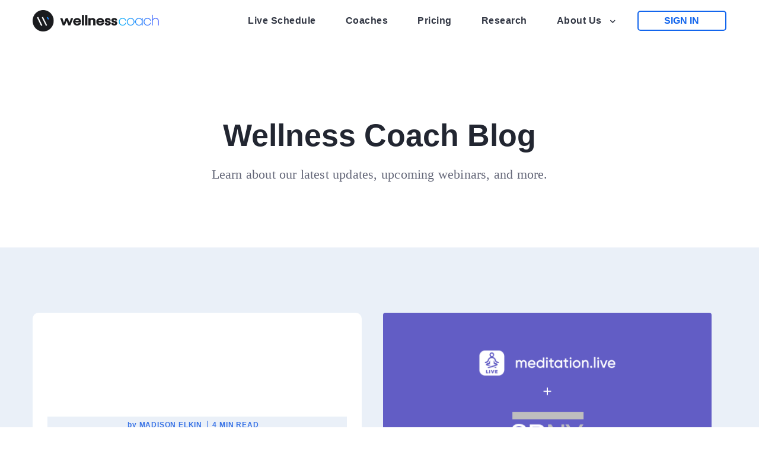

--- FILE ---
content_type: text/html; charset=UTF-8
request_url: https://research.wellnesscoach.live/blog/tag/managing-work-stress/page/2
body_size: 8057
content:
<!doctype html><!--[if lt IE 7]> <html class="no-js lt-ie9 lt-ie8 lt-ie7" lang="en" > <![endif]--><!--[if IE 7]>    <html class="no-js lt-ie9 lt-ie8" lang="en" >        <![endif]--><!--[if IE 8]>    <html class="no-js lt-ie9" lang="en" >               <![endif]--><!--[if gt IE 8]><!--><html class="no-js" lang="en"><!--<![endif]--><head>
    <meta charset="utf-8">
    <meta http-equiv="X-UA-Compatible" content="IE=edge,chrome=1">
    <meta name="author" content="Wellness Coach">
    <meta name="description" content="managing work stress |  (2)">
    <meta name="generator" content="HubSpot">
    <title>Wellness Coach Blog | managing work stress (2)</title>
    <link rel="shortcut icon" href="https://research.wellnesscoach.live/hubfs/coachblue-symbol%20(1).png">
    
<meta name="viewport" content="width=device-width, initial-scale=1">

    <script src="/hs/hsstatic/jquery-libs/static-1.1/jquery/jquery-1.7.1.js"></script>
<script>hsjQuery = window['jQuery'];</script>
    <meta property="og:description" content="managing work stress |  (2)">
    <meta property="og:title" content="Wellness Coach Blog | managing work stress (2)">
    <meta name="twitter:description" content="managing work stress |  (2)">
    <meta name="twitter:title" content="Wellness Coach Blog | managing work stress (2)">

    

    
    <style>
a.cta_button{-moz-box-sizing:content-box !important;-webkit-box-sizing:content-box !important;box-sizing:content-box !important;vertical-align:middle}.hs-breadcrumb-menu{list-style-type:none;margin:0px 0px 0px 0px;padding:0px 0px 0px 0px}.hs-breadcrumb-menu-item{float:left;padding:10px 0px 10px 10px}.hs-breadcrumb-menu-divider:before{content:'›';padding-left:10px}.hs-featured-image-link{border:0}.hs-featured-image{float:right;margin:0 0 20px 20px;max-width:50%}@media (max-width: 568px){.hs-featured-image{float:none;margin:0;width:100%;max-width:100%}}.hs-screen-reader-text{clip:rect(1px, 1px, 1px, 1px);height:1px;overflow:hidden;position:absolute !important;width:1px}
</style>

    

    

<!-- Google tag (gtag.js) -->
<script async src="https://www.googletagmanager.com/gtag/js?id=AW-797721483"></script>
<script>
 window.dataLayer = window.dataLayer || [];
 function gtag(){dataLayer.push(arguments);}
 gtag('js', new Date());
 gtag('config', 'AW-797721483');
</script>
<meta name="twitter:site" content="@WCoachLive">
<link rel="prev" href="https://research.wellnesscoach.live/blog/tag/managing-work-stress/page/1">
<link rel="next" href="https://research.wellnesscoach.live/blog/tag/managing-work-stress/page/3">
<meta property="og:url" content="https://research.wellnesscoach.live/blog/tag/managing-work-stress">
<meta property="og:type" content="blog">
<meta name="twitter:card" content="summary">
<link rel="alternate" type="application/rss+xml" href="https://research.wellnesscoach.live/blog/rss.xml">
<meta name="twitter:domain" content="research.wellnesscoach.live">

<meta http-equiv="content-language" content="en">
<link rel="stylesheet" href="//7052064.fs1.hubspotusercontent-na1.net/hubfs/7052064/hub_generated/template_assets/DEFAULT_ASSET/1761923143013/template_layout.min.css">


<link rel="stylesheet" href="https://research.wellnesscoach.live/hubfs/hub_generated/template_assets/1/27823906410/1741274037952/template_Wow_Design_Blog_9.min.css">


     <script>
   
/* TT Norms*/
@font-face {
 font-family: 'TT Norms Pro Normal'; 
 src: url('https://cdn2.hubspot.net/hubfs/4710170/Custom%20Fonts/TypeType%20-%20TT%20Norms%20Pro%20Normal.otf') format('otf')
}

   // Gilroy Bold   
@font-face { 
  font-family: 'Gilroy Bold'; 
  src: url('https://cdn2.hubspot.net/hubfs/4710170/Custom%20Fonts/Gilroy%20Bold.otf') format('otf')
}
   
// Gilroy Medium   
@font-face { 
  font-family: 'Gilroy Medium'; 
  src: url('https://cdn2.hubspot.net/hubfs/4710170/Custom%20Fonts/Gilroy%20Medium.otf') format('otf')
}


body {
 font-family: 'TT Norms Pro Normal' !important;
}
   
 

</script> 

<script>

$(document).ready(function(){
$('.post-topic ul').prepend('<li ><a href="https://research.wellnesscoach.live/blog" rel="nofollow" >All</a></li>');
                            
});  
                            
</script>

<link rel="stylesheet" href="https://use.fontawesome.com/releases/v5.8.2/css/all.css" integrity="sha384-oS3vJWv+0UjzBfQzYUhtDYW+Pj2yciDJxpsK1OYPAYjqT085Qq/1cq5FLXAZQ7Ay" crossorigin="anonymous">
<!-- <script src="https://kit.fontawesome.com/c8d1c90cb4.js"></script> -->



<script>

$(document).ready(function(){
$('.post-topic ul').prepend('<li ><a href="https://research.wellnesscoach.live/blog" rel="nofollow" >All</a></li>');
                            
});  
                            
</script>



<script>

$(document).ready(function () {
$(function(){
$('.post-filter-section ul li a').each(function() {
if ($(this).prop('href') == window.location.href) {
$(this).addClass('active');
}
});
});
});

</script>
















    

</head>
<body class="   hs-content-id-84823816749 hs-blog-listing hs-blog-id-6135025646" style="">
    <div class="header-container-wrapper">
    <div class="header-container container-fluid">

<div class="row-fluid-wrapper row-depth-1 row-number-1 ">
<div class="row-fluid ">
<div class="span12 widget-span widget-type-global_group " style="" data-widget-type="global_group" data-x="0" data-w="12">
<div class="" data-global-widget-path="generated_global_groups/27829351869.html"><div class="row-fluid-wrapper row-depth-1 row-number-1 ">
<div class="row-fluid ">
<div class="span12 widget-span widget-type-cell header-section" style="" data-widget-type="cell" data-x="0" data-w="12">

<div class="row-fluid-wrapper row-depth-1 row-number-2 ">
<div class="row-fluid ">
<div class="span12 widget-span widget-type-cell wrapper equal-height-container" style="" data-widget-type="cell" data-x="0" data-w="12">

<div class="row-fluid-wrapper row-depth-1 row-number-3 ">
<div class="row-fluid ">
<div class="span3 widget-span widget-type-cell col-1 left-col vertical-center" style="" data-widget-type="cell" data-x="0" data-w="3">

<div class="row-fluid-wrapper row-depth-1 row-number-4 ">
<div class="row-fluid ">
<div class="span12 widget-span widget-type-custom_widget " style="" data-widget-type="custom_widget" data-x="0" data-w="12">
<div id="hs_cos_wrapper_module_1571745477740263" class="hs_cos_wrapper hs_cos_wrapper_widget hs_cos_wrapper_type_module widget-type-linked_image" style="" data-hs-cos-general-type="widget" data-hs-cos-type="module">
    






  



<span id="hs_cos_wrapper_module_1571745477740263_" class="hs_cos_wrapper hs_cos_wrapper_widget hs_cos_wrapper_type_linked_image" style="" data-hs-cos-general-type="widget" data-hs-cos-type="linked_image"><a href="http://wellnesscoach.live" target="_blank" id="hs-link-module_1571745477740263_" rel="noopener" style="border-width:0px;border:0px;"><img src="https://research.wellnesscoach.live/hubfs/wellness-coach-inline-color%20(3).png" class="hs-image-widget " style="max-width: 100%; height: auto;" alt="" title=""></a></span></div>

</div><!--end widget-span -->
</div><!--end row-->
</div><!--end row-wrapper -->

</div><!--end widget-span -->
<div class="span7 widget-span widget-type-cell col-2 vertical-center" style="" data-widget-type="cell" data-x="3" data-w="7">

<div class="row-fluid-wrapper row-depth-1 row-number-5 ">
<div class="row-fluid ">
<div class="span12 widget-span widget-type-custom_widget custom-menu-primary" style="" data-widget-type="custom_widget" data-x="0" data-w="12">
<div id="hs_cos_wrapper_module_1571745518965300" class="hs_cos_wrapper hs_cos_wrapper_widget hs_cos_wrapper_type_module widget-type-menu" style="" data-hs-cos-general-type="widget" data-hs-cos-type="module">
<span id="hs_cos_wrapper_module_1571745518965300_" class="hs_cos_wrapper hs_cos_wrapper_widget hs_cos_wrapper_type_menu" style="" data-hs-cos-general-type="widget" data-hs-cos-type="menu"><div id="hs_menu_wrapper_module_1571745518965300_" class="hs-menu-wrapper active-branch flyouts hs-menu-flow-horizontal" role="navigation" data-sitemap-name="default" data-menu-id="6135025682" aria-label="Navigation Menu">
 <ul role="menu" class="active-branch">
  <li class="hs-menu-item hs-menu-depth-1" role="none"><a href="https://www.wellnesscoach.live/classes" role="menuitem">Live Schedule</a></li>
  <li class="hs-menu-item hs-menu-depth-1" role="none"><a href="https://www.wellnesscoach.live/coaches" role="menuitem">Coaches</a></li>
  <li class="hs-menu-item hs-menu-depth-1" role="none"><a href="https://www.wellnesscoach.live/enterprise-pricing" role="menuitem">Pricing</a></li>
  <li class="hs-menu-item hs-menu-depth-1" role="none"><a href="https://research.wellnesscoach.live" role="menuitem">Research</a></li>
  <li class="hs-menu-item hs-menu-depth-1 hs-item-has-children active-branch" role="none"><a href="javascript:;" aria-haspopup="true" aria-expanded="false" role="menuitem">About Us</a>
   <ul role="menu" class="hs-menu-children-wrapper active-branch">
    <li class="hs-menu-item hs-menu-depth-2" role="none"><a href="https://www.wellnesscoach.live/about" role="menuitem">About</a></li>
    <li class="hs-menu-item hs-menu-depth-2" role="none"><a href="https://research.wellnesscoach.live/press" role="menuitem">Press</a></li>
    <li class="hs-menu-item hs-menu-depth-2 active active-branch" role="none"><a href="https://research.wellnesscoach.live/blog" role="menuitem">Blog</a></li>
    <li class="hs-menu-item hs-menu-depth-2" role="none"><a href="https://info.wellnesscoach.live/referral" role="menuitem">Referral Program</a></li>
   </ul></li>
 </ul>
</div></span></div>

</div><!--end widget-span -->
</div><!--end row-->
</div><!--end row-wrapper -->

</div><!--end widget-span -->
<div class="span2 widget-span widget-type-cell col-3 right-col vertical-center" style="" data-widget-type="cell" data-x="10" data-w="2">

<div class="row-fluid-wrapper row-depth-1 row-number-6 ">
<div class="row-fluid ">
<div class="span12 widget-span widget-type-custom_widget header-cta align-right simple-cta" style="" data-widget-type="custom_widget" data-x="0" data-w="12">
<div id="hs_cos_wrapper_module_1571745604363401" class="hs_cos_wrapper hs_cos_wrapper_widget hs_cos_wrapper_type_module widget-type-cta" style="" data-hs-cos-general-type="widget" data-hs-cos-type="module"><span id="hs_cos_wrapper_module_1571745604363401_" class="hs_cos_wrapper hs_cos_wrapper_widget hs_cos_wrapper_type_cta" style="" data-hs-cos-general-type="widget" data-hs-cos-type="cta"><!--HubSpot Call-to-Action Code --><span class="hs-cta-wrapper" id="hs-cta-wrapper-c8537512-7078-499f-8d2e-50ad20f8930d"><span class="hs-cta-node hs-cta-c8537512-7078-499f-8d2e-50ad20f8930d" id="hs-cta-c8537512-7078-499f-8d2e-50ad20f8930d"><!--[if lte IE 8]><div id="hs-cta-ie-element"></div><![endif]--><a href="https://cta-redirect.hubspot.com/cta/redirect/4710170/c8537512-7078-499f-8d2e-50ad20f8930d" target="_blank" rel="noopener"><img class="hs-cta-img" id="hs-cta-img-c8537512-7078-499f-8d2e-50ad20f8930d" style="border-width:0px;" src="https://no-cache.hubspot.com/cta/default/4710170/c8537512-7078-499f-8d2e-50ad20f8930d.png" alt="Sign In"></a></span><script charset="utf-8" src="/hs/cta/cta/current.js"></script><script type="text/javascript"> hbspt.cta._relativeUrls=true;hbspt.cta.load(4710170, 'c8537512-7078-499f-8d2e-50ad20f8930d', {"useNewLoader":"true","region":"na1"}); </script></span><!-- end HubSpot Call-to-Action Code --></span></div>

</div><!--end widget-span -->
</div><!--end row-->
</div><!--end row-wrapper -->

</div><!--end widget-span -->
</div><!--end row-->
</div><!--end row-wrapper -->

</div><!--end widget-span -->
</div><!--end row-->
</div><!--end row-wrapper -->

</div><!--end widget-span -->
</div><!--end row-->
</div><!--end row-wrapper -->
</div>
</div><!--end widget-span -->
</div><!--end row-->
</div><!--end row-wrapper -->

    </div><!--end header -->
</div><!--end header wrapper -->

<div class="body-container-wrapper">
    <div class="body-container container-fluid">

<div class="row-fluid-wrapper row-depth-1 row-number-1 ">
<div class="row-fluid ">
<div class="span12 widget-span widget-type-cell blog-banner-section align-center" style="" data-widget-type="cell" data-x="0" data-w="12">

<div class="row-fluid-wrapper row-depth-1 row-number-2 ">
<div class="row-fluid ">
<div class="span12 widget-span widget-type-cell wrapper" style="" data-widget-type="cell" data-x="0" data-w="12">

<div class="row-fluid-wrapper row-depth-1 row-number-3 ">
<div class="row-fluid ">
<div class="span12 widget-span widget-type-custom_widget heading-container" style="" data-widget-type="custom_widget" data-x="0" data-w="12">
<div id="hs_cos_wrapper_module_1571748486965290" class="hs_cos_wrapper hs_cos_wrapper_widget hs_cos_wrapper_type_module widget-type-rich_text" style="" data-hs-cos-general-type="widget" data-hs-cos-type="module"><span id="hs_cos_wrapper_module_1571748486965290_" class="hs_cos_wrapper hs_cos_wrapper_widget hs_cos_wrapper_type_rich_text" style="" data-hs-cos-general-type="widget" data-hs-cos-type="rich_text"><h1>Wellness Coach Blog</h1>
<p>Learn about our latest updates, upcoming webinars, and more.</p></span></div>

</div><!--end widget-span -->
</div><!--end row-->
</div><!--end row-wrapper -->

</div><!--end widget-span -->
</div><!--end row-->
</div><!--end row-wrapper -->

</div><!--end widget-span -->
</div><!--end row-->
</div><!--end row-wrapper -->

<div class="row-fluid-wrapper row-depth-1 row-number-4 ">
<div class="row-fluid ">
<div class="span12 widget-span widget-type-custom_widget " style="" data-widget-type="custom_widget" data-x="0" data-w="12">
<div id="hs_cos_wrapper_module_1580108453404473" class="hs_cos_wrapper hs_cos_wrapper_widget hs_cos_wrapper_type_module" style="" data-hs-cos-general-type="widget" data-hs-cos-type="module">


<!-- Post Banner Start -->

<div class="post-section-hero">
  <div class="row-fluid">
    <div class="wrapper span12 equal-height-container">
      <div class="row-fluid-wrapper">
        <div class="row-fluid">
          <div class="span6 left-column vertical-center">
             <div class="span12 post-body-inner">
              
              <div class="post-header">
                <h2><a href="https://research.wellnesscoach.live/blog/meditation-startup-seeks-place-amid-sea-of-apps">Meditation Startup Seeks Place Amid Sea of Apps</a></h2>
              </div>
               <div class="tag-container">
                  
              <ul class="each-li-item">
                

                <li><a class="topic-link" href="https://research.wellnesscoach.live/blog/tag/anxiety">anxiety</a></li>

                

                <li><a class="topic-link" href="https://research.wellnesscoach.live/blog/tag/best-yoga">best yoga</a></li>

                

                <li><a class="topic-link" href="https://research.wellnesscoach.live/blog/tag/boost-brain-power">boost brain power</a></li>

                

                <li><a class="topic-link" href="https://research.wellnesscoach.live/blog/tag/breathing">breathing</a></li>

                

                <li><a class="topic-link" href="https://research.wellnesscoach.live/blog/tag/calm-mind">calm mind</a></li>

                

                <li><a class="topic-link" href="https://research.wellnesscoach.live/blog/tag/calm-nature-sounds">calm nature sounds</a></li>

                

                <li><a class="topic-link" href="https://research.wellnesscoach.live/blog/tag/calming-the-mind">calming the mind</a></li>

                

                <li><a class="topic-link" href="https://research.wellnesscoach.live/blog/tag/clear-mind-meditations">clear mind meditations</a></li>

                

                <li><a class="topic-link" href="https://research.wellnesscoach.live/blog/tag/free">free</a></li>

                

                <li><a class="topic-link" href="https://research.wellnesscoach.live/blog/tag/handicap">handicap</a></li>

                

                <li><a class="topic-link" href="https://research.wellnesscoach.live/blog/tag/how-to-relax">how to relax</a></li>

                

                <li><a class="topic-link" href="https://research.wellnesscoach.live/blog/tag/intuit">intuit</a></li>

                

                <li><a class="topic-link" href="https://research.wellnesscoach.live/blog/tag/lower-work-stress">lower work stress</a></li>

                

                <li><a class="topic-link" href="https://research.wellnesscoach.live/blog/tag/lowering-work-stress">lowering work stress</a></li>

                

                <li><a class="topic-link" href="https://research.wellnesscoach.live/blog/tag/manage-stress">manage stress</a></li>

                

                <li><a class="topic-link" href="https://research.wellnesscoach.live/blog/tag/manage-stress-meditation">manage stress meditation</a></li>

                

                <li><a class="topic-link" href="https://research.wellnesscoach.live/blog/tag/managing-stress">managing stress</a></li>

                

                <li><a class="topic-link" href="https://research.wellnesscoach.live/blog/tag/managing-work-stress">managing work stress</a></li>

                

                <li><a class="topic-link" href="https://research.wellnesscoach.live/blog/tag/meditate-while-running">meditate while running</a></li>

                

                <li><a class="topic-link" href="https://research.wellnesscoach.live/blog/tag/meditate-while-walking">meditate while walking</a></li>

                

                <li><a class="topic-link" href="https://research.wellnesscoach.live/blog/tag/metal-control">metal control</a></li>

                

                <li><a class="topic-link" href="https://research.wellnesscoach.live/blog/tag/movement-meditation">movement meditation</a></li>

                

                <li><a class="topic-link" href="https://research.wellnesscoach.live/blog/tag/reducing-stress">reducing stress</a></li>

                

                <li><a class="topic-link" href="https://research.wellnesscoach.live/blog/tag/reducing-work-stress">reducing work stress</a></li>

                

                <li><a class="topic-link" href="https://research.wellnesscoach.live/blog/tag/relaxing-yoga">relaxing yoga</a></li>

                

                <li><a class="topic-link" href="https://research.wellnesscoach.live/blog/tag/slow-yoga">slow yoga</a></li>

                

                <li><a class="topic-link" href="https://research.wellnesscoach.live/blog/tag/sound-meditation">sound meditation</a></li>

                

                <li><a class="topic-link" href="https://research.wellnesscoach.live/blog/tag/stress">stress</a></li>

                

                <li><a class="topic-link" href="https://research.wellnesscoach.live/blog/tag/stress-and-anxiety">stress and anxiety</a></li>

                

                <li><a class="topic-link" href="https://research.wellnesscoach.live/blog/tag/stress-free">stress free</a></li>

                

                <li><a class="topic-link" href="https://research.wellnesscoach.live/blog/tag/stress-relief-meditation">stress relief meditation</a></li>

                

                <li><a class="topic-link" href="https://research.wellnesscoach.live/blog/tag/5-minute-meditations">5 minute meditations</a></li>

                

                <li><a class="topic-link" href="https://research.wellnesscoach.live/blog/tag/brain-power">brain power</a></li>

                

                <li><a class="topic-link" href="https://research.wellnesscoach.live/blog/tag/breath-awareness">breath awareness</a></li>

                

                <li><a class="topic-link" href="https://research.wellnesscoach.live/blog/tag/breath-work">breath work</a></li>

                

                <li><a class="topic-link" href="https://research.wellnesscoach.live/blog/tag/breathe-and-relax">breathe and relax</a></li>

                

                <li><a class="topic-link" href="https://research.wellnesscoach.live/blog/tag/calm-my-mind">calm my mind</a></li>

                

                <li><a class="topic-link" href="https://research.wellnesscoach.live/blog/tag/calming-meditation">calming meditation</a></li>

                

                <li><a class="topic-link" href="https://research.wellnesscoach.live/blog/tag/chair-yoga">chair yoga</a></li>

                

                <li><a class="topic-link" href="https://research.wellnesscoach.live/blog/tag/event">event</a></li>

                

                <li><a class="topic-link" href="https://research.wellnesscoach.live/blog/tag/how-to-meditate">how to meditate</a></li>

                

                <li><a class="topic-link" href="https://research.wellnesscoach.live/blog/tag/in-the-news">In the News</a></li>

                

                <li><a class="topic-link" href="https://research.wellnesscoach.live/blog/tag/manage-work-stress">manage work stress</a></li>

                

                <li><a class="topic-link" href="https://research.wellnesscoach.live/blog/tag/meditation-for-anxiety">meditation for anxiety</a></li>

                

                <li><a class="topic-link" href="https://research.wellnesscoach.live/blog/tag/meditation-for-beginners">meditation for beginners</a></li>

                

                <li><a class="topic-link" href="https://research.wellnesscoach.live/blog/tag/meditation-for-stress">meditation for stress</a></li>

                

                <li><a class="topic-link" href="https://research.wellnesscoach.live/blog/tag/mind-control">mind control</a></li>

                

                <li><a class="topic-link" href="https://research.wellnesscoach.live/blog/tag/mindful-walking">mindful walking</a></li>

                

                <li><a class="topic-link" href="https://research.wellnesscoach.live/blog/tag/reducing-anxiety">reducing anxiety</a></li>

                

                <li><a class="topic-link" href="https://research.wellnesscoach.live/blog/tag/relief">relief</a></li>

                

                <li><a class="topic-link" href="https://research.wellnesscoach.live/blog/tag/short-meditations">short meditations</a></li>

                

                <li><a class="topic-link" href="https://research.wellnesscoach.live/blog/tag/thought-control">thought control</a></li>

                

                <li><a class="topic-link" href="https://research.wellnesscoach.live/blog/tag/walking-meditation">walking meditation</a></li>

                

                <li><a class="topic-link" href="https://research.wellnesscoach.live/blog/tag/yoga-for-balance">yoga for balance</a></li>

                

                <li><a class="topic-link" href="https://research.wellnesscoach.live/blog/tag/10-minute-meditations">10 minute meditations</a></li>

                

                <li><a class="topic-link" href="https://research.wellnesscoach.live/blog/tag/best-stress-relief-meditations">best stress relief meditations</a></li>

                

                <li><a class="topic-link" href="https://research.wellnesscoach.live/blog/tag/breathing-meditations">breathing meditations</a></li>

                

                <li><a class="topic-link" href="https://research.wellnesscoach.live/blog/tag/brief-meditations">brief meditations</a></li>

                

                <li><a class="topic-link" href="https://research.wellnesscoach.live/blog/tag/calm">calm</a></li>

                

                <li><a class="topic-link" href="https://research.wellnesscoach.live/blog/tag/calm-yoga">calm yoga</a></li>

                

                <li><a class="topic-link" href="https://research.wellnesscoach.live/blog/tag/calming-mind">calming mind</a></li>

                

                <li><a class="topic-link" href="https://research.wellnesscoach.live/blog/tag/cerebral-palsy">cerebral palsy</a></li>

                

                <li><a class="topic-link" href="https://research.wellnesscoach.live/blog/tag/control-your-thoughts">control your thoughts</a></li>

                

                <li><a class="topic-link" href="https://research.wellnesscoach.live/blog/tag/desk-yoga">desk yoga</a></li>

                

                <li><a class="topic-link" href="https://research.wellnesscoach.live/blog/tag/easy-meditation">easy meditation</a></li>

                

                <li><a class="topic-link" href="https://research.wellnesscoach.live/blog/tag/eye-yoga">eye yoga</a></li>

                

                <li><a class="topic-link" href="https://research.wellnesscoach.live/blog/tag/international-yoga-day">international yoga day</a></li>

                

                <li><a class="topic-link" href="https://research.wellnesscoach.live/blog/tag/meditation">meditation</a></li>

                

                <li><a class="topic-link" href="https://research.wellnesscoach.live/blog/tag/running-meditation">running meditation</a></li>

                

                <li><a class="topic-link" href="https://research.wellnesscoach.live/blog/tag/stress-reduction">stress reduction</a></li>

                

                <li><a class="topic-link" href="https://research.wellnesscoach.live/blog/tag/stress-relief">stress relief</a></li>

                

                <li><a class="topic-link" href="https://research.wellnesscoach.live/blog/tag/stretch-yoga">stretch yoga</a></li>

                

                <li><a class="topic-link" href="https://research.wellnesscoach.live/blog/tag/stretching-exercises">stretching exercises</a></li>

                

                <li><a class="topic-link" href="https://research.wellnesscoach.live/blog/tag/top-meditations">top meditations</a></li>

                

                <li><a class="topic-link" href="https://research.wellnesscoach.live/blog/tag/work-relaxation">work relaxation</a></li>

                

                <li><a class="topic-link" href="https://research.wellnesscoach.live/blog/tag/stretch">stretch</a></li>

                

                <li><a class="topic-link" href="https://research.wellnesscoach.live/blog/tag/top-stress-relief-meditations">top stress relief meditations</a></li>

                

                <li><a class="topic-link" href="https://research.wellnesscoach.live/blog/tag/wellness-sessions">wellness sessions</a></li>

                

                <li><a class="topic-link" href="https://research.wellnesscoach.live/blog/tag/accesible">accesible</a></li>

                

                <li><a class="topic-link" href="https://research.wellnesscoach.live/blog/tag/accesible-yoga">accesible yoga</a></li>

                

                <li><a class="topic-link" href="https://research.wellnesscoach.live/blog/tag/anxiety-relief">anxiety relief</a></li>

                

                <li><a class="topic-link" href="https://research.wellnesscoach.live/blog/tag/beat-stress">beat stress</a></li>

                

                <li><a class="topic-link" href="https://research.wellnesscoach.live/blog/tag/beginners-meditation">beginners meditation</a></li>

                

                <li><a class="topic-link" href="https://research.wellnesscoach.live/blog/tag/best-calming-meditations">best calming meditations</a></li>

                

                <li><a class="topic-link" href="https://research.wellnesscoach.live/blog/tag/best-meditations">best meditations</a></li>

                

                <li><a class="topic-link" href="https://research.wellnesscoach.live/blog/tag/calm-meditation">calm meditation</a></li>

                

                <li><a class="topic-link" href="https://research.wellnesscoach.live/blog/tag/deep-relaxation">deep relaxation</a></li>

                

                <li><a class="topic-link" href="https://research.wellnesscoach.live/blog/tag/how-to-relax-at-work">how to relax at work</a></li>

                

                <li><a class="topic-link" href="https://research.wellnesscoach.live/blog/tag/mindful-fitness">mindful fitness</a></li>

                

                <li><a class="topic-link" href="https://research.wellnesscoach.live/blog/tag/mindful-running">Mindful running</a></li>

                

                <li><a class="topic-link" href="https://research.wellnesscoach.live/blog/tag/nature-sounds">nature sounds</a></li>

                

                <li><a class="topic-link" href="https://research.wellnesscoach.live/blog/tag/no-more-stress">no more stress</a></li>

                

                <li><a class="topic-link" href="https://research.wellnesscoach.live/blog/tag/relaxing-at-work">relaxing at work</a></li>

                

                <li><a class="topic-link" href="https://research.wellnesscoach.live/blog/tag/stress-meditation">stress meditation</a></li>

                

                <li><a class="topic-link" href="https://research.wellnesscoach.live/blog/tag/stretching">stretching</a></li>

                

                <li><a class="topic-link" href="https://research.wellnesscoach.live/blog/tag/virtual-meditations">virtual meditations</a></li>

                

                <li><a class="topic-link" href="https://research.wellnesscoach.live/blog/tag/webinar">webinar</a></li>

                

                <li><a class="topic-link" href="https://research.wellnesscoach.live/blog/tag/yoga">yoga</a></li>

                

                <li><a class="topic-link" href="https://research.wellnesscoach.live/blog/tag/yoga-at-work">yoga at work</a></li>

                

                <li><a class="topic-link" href="https://research.wellnesscoach.live/blog/tag/yoga-day">yoga day</a></li>

                

                <li><a class="topic-link" href="https://research.wellnesscoach.live/blog/tag/yoga-for-circulation">yoga for circulation</a></li>

                
              </ul>  
              
               </div>
             
            </div>
          </div>
          <div class="span6 right-column vertical-center">
             <div class="span12 image-container">

                

              <div class="post_featured_image" style="background-image:url('');background-repeat:no-repeat;background-size:cover;background-position:center center;"></div>  

               



            </div>
          </div>
          
        </div>
      </div>
    </div>
  </div>

</div></div>

</div><!--end widget-span -->
</div><!--end row-->
</div><!--end row-wrapper -->

<div class="row-fluid-wrapper row-depth-1 row-number-5 ">
<div class="row-fluid ">
<div class="span12 widget-span widget-type-cell blog-section1" style="" data-widget-type="cell" data-x="0" data-w="12">

<div class="row-fluid-wrapper row-depth-1 row-number-6 ">
<div class="row-fluid ">
<div class="span12 widget-span widget-type-cell wrapper" style="" data-widget-type="cell" data-x="0" data-w="12">

<div class="row-fluid-wrapper row-depth-1 row-number-7 ">
<div class="row-fluid ">
<div class="span12 widget-span widget-type-custom_widget " style="" data-widget-type="custom_widget" data-x="0" data-w="12">
<div id="hs_cos_wrapper_module_1585682766554219" class="hs_cos_wrapper hs_cos_wrapper_widget hs_cos_wrapper_type_module widget-type-space" style="" data-hs-cos-general-type="widget" data-hs-cos-type="module"><span class="hs-horizontal-spacer"></span></div>

</div><!--end widget-span -->
</div><!--end row-->
</div><!--end row-wrapper -->

</div><!--end widget-span -->
</div><!--end row-->
</div><!--end row-wrapper -->

</div><!--end widget-span -->
</div><!--end row-->
</div><!--end row-wrapper -->

<div class="row-fluid-wrapper row-depth-1 row-number-8 ">
<div class="row-fluid ">
<div class="span12 widget-span widget-type-cell blog-content-section" style="" data-widget-type="cell" data-x="0" data-w="12">

<div class="row-fluid-wrapper row-depth-1 row-number-9 ">
<div class="row-fluid ">
<div class="span12 widget-span widget-type-cell wrapper" style="" data-widget-type="cell" data-x="0" data-w="12">

<div class="row-fluid-wrapper row-depth-1 row-number-10 ">
<div class="row-fluid ">
<div class="span12 widget-span widget-type-cell left-column" style="" data-widget-type="cell" data-x="0" data-w="12">

<div class="row-fluid-wrapper row-depth-1 row-number-11 ">
<div class="row-fluid ">
<div class="span12 widget-span widget-type-custom_widget " style="" data-widget-type="custom_widget" data-x="0" data-w="12">
<div id="hs_cos_wrapper_module_1571749709059919" class="hs_cos_wrapper hs_cos_wrapper_widget hs_cos_wrapper_type_module widget-type-blog_content" style="" data-hs-cos-general-type="widget" data-hs-cos-type="module">
   <div class="blog-section">
<div class="blog-listing-wrapper cell-wrapper">
<div class="blog-section">
<div class="blog-listing-wrapper cell-wrapper">
<div class="post-listing">
<div class="post-item align-center no-featured-image">
<div class="post-body clearfix">
<!--post summary-->
</div>
<div class="post-header span12">
<div class="row-fluid">
<div class="topic-container">
<div class="author-min-read">
<ul>
<li>
<a><span class="pre-text">by</span> Madison Elkin</a></li>
<li>
<span class="min-read">4 min read</span>
</li>
</ul>
</div>
</div>
<div class="post-heading">
<h4><a href="https://research.wellnesscoach.live/blog/meditation-startup-seeks-place-amid-sea-of-apps">Meditation Startup Seeks Place Amid Sea of Apps</a></h4>
</div>
<div class="description">
<p>
The Wall Street Journal; By Heather Mack Miami-based startup Meditation Live has joined the growing ...  
</p>
</div>
</div>
</div>
</div>
<div class="post-item align-left">
<div class="post-body clearfix">
<!--post summary-->
<div class="hs-featured-image-wrapper">
<a href="https://research.wellnesscoach.live/blog/meditation-live-announces-wellness-platform-and-3-million-funding-round-adding-softbank-capital-ny-as-lead-investor" title="" class="hs-featured-image-link span12" style="background:url('https://research.wellnesscoach.live/hubfs/Imported_Blog_Media/unnamed-file-1.png')no-repeat;background-size:cover;background-position:center center;">
</a>
</div>
</div>
<div class="post-header span12">
<div class="row-fluid" id="blog-post-content">
<div class="topic-container">
<div class="author-min-read">
<ul>
<li>
<a><span class="pre-text">by</span> Madison Elkin</a></li>
<li>
<span class="min-read">8 min read</span>
</li>
</ul>
</div>
</div>
<div class="post-heading">
<h4><a href="https://research.wellnesscoach.live/blog/meditation-live-announces-wellness-platform-and-3-million-funding-round-adding-softbank-capital-ny-as-lead-investor">meditation.live Announces Wellness Platform and $3 million Funding Round, Adding SoftBank Capital NY as Lead Investor</a></h4>
</div>
<div class="description">
<p>
- Proceeds will be Used to Expand Enterprise and Consumer Offerings - - Company Announces Community ...  
</p>
</div>
</div>
</div>
</div>
<div class="post-item align-left">
<div class="post-body clearfix">
<!--post summary-->
<div class="hs-featured-image-wrapper">
<a href="https://research.wellnesscoach.live/blog/webinar-meditation-in-the-workplace" title="" class="hs-featured-image-link span12" style="background:url('https://research.wellnesscoach.live/hubfs/Imported_Blog_Media/Copy-of-Link_Andy-webinar.png')no-repeat;background-size:cover;background-position:center center;">
</a>
</div>
</div>
<div class="post-header span12">
<div class="row-fluid" id="blog-post-content">
<div class="topic-container">
<div class="author-min-read">
<ul>
<li>
<a><span class="pre-text">by</span> Madison Elkin</a></li>
<li>
<span class="min-read">1 min read</span>
</li>
</ul>
</div>
</div>
<div class="post-heading">
<h4><a href="https://research.wellnesscoach.live/blog/webinar-meditation-in-the-workplace">Webinar: Meditation in the Workplace</a></h4>
</div>
<div class="description">
<p>
Are you a leader in your company that's interested in improving your culture? Whether you work in HR...  
</p>
</div>
</div>
</div>
</div>
<div class="post-item align-left">
<div class="post-body clearfix">
<!--post summary-->
<div class="hs-featured-image-wrapper">
<a href="https://research.wellnesscoach.live/blog/a-seamless-integration-of-meditation-in-your-workplace" title="" class="hs-featured-image-link span12" style="background:url('https://research.wellnesscoach.live/hubfs/Imported_Blog_Media/shutterstock_1206996235.jpg')no-repeat;background-size:cover;background-position:center center;">
</a>
</div>
</div>
<div class="post-header span12">
<div class="row-fluid" id="blog-post-content">
<div class="topic-container">
<div class="author-min-read">
<ul>
<li>
<a><span class="pre-text">by</span> Madison Elkin</a></li>
<li>
<span class="min-read">3 min read</span>
</li>
</ul>
</div>
</div>
<div class="post-heading">
<h4><a href="https://research.wellnesscoach.live/blog/a-seamless-integration-of-meditation-in-your-workplace">A Seamless Integration of Meditation in Your Workplace</a></h4>
</div>
<div class="description">
<p>
Meditation.live is happy to announce our new web app, making meditation, mindfulness and movement ev...  
</p>
</div>
</div>
</div>
</div>
<div class="post-item align-left">
<div class="post-body clearfix">
<!--post summary-->
<div class="hs-featured-image-wrapper">
<a href="https://research.wellnesscoach.live/blog/new-research-study-provides-evidence-that-loving-kindness-meditation-slows-cellular-aging" title="" class="hs-featured-image-link span12" style="background:url('https://research.wellnesscoach.live/hubfs/Imported_Blog_Media/a-3.jpg')no-repeat;background-size:cover;background-position:center center;">
</a>
</div>
</div>
<div class="post-header span12">
<div class="row-fluid" id="blog-post-content">
<div class="topic-container">
<div class="author-min-read">
<ul>
<li>
<a><span class="pre-text">by</span> Madison Elkin</a></li>
<li>
<span class="min-read">1 min read</span>
</li>
</ul>
</div>
</div>
<div class="post-heading">
<h4><a href="https://research.wellnesscoach.live/blog/new-research-study-provides-evidence-that-loving-kindness-meditation-slows-cellular-aging">New Research: Study Provides Evidence That Loving-Kindness Meditation Slows Cellular Aging</a></h4>
</div>
<div class="description">
<p>
In new research published in Psychoneuroendocrinology, scientists have shown that loving-kindness me...  
</p>
</div>
</div>
</div>
</div>
<div class="post-item align-left">
<div class="post-body clearfix">
<!--post summary-->
<div class="hs-featured-image-wrapper">
<a href="https://research.wellnesscoach.live/blog/team-building-using-mindfulness-and-meditation" title="" class="hs-featured-image-link span12" style="background:url('https://research.wellnesscoach.live/hubfs/Imported_Blog_Media/a-1.jpeg')no-repeat;background-size:cover;background-position:center center;">
</a>
</div>
</div>
<div class="post-header span12">
<div class="row-fluid" id="blog-post-content">
<div class="topic-container">
<div class="author-min-read">
<ul>
<li>
<a><span class="pre-text">by</span> meditation.live</a></li>
<li>
<span class="min-read">5 min read</span>
</li>
</ul>
</div>
</div>
<div class="post-heading">
<h4><a href="https://research.wellnesscoach.live/blog/team-building-using-mindfulness-and-meditation">Team Building: Using Mindfulness and Meditation</a></h4>
</div>
<div class="description">
<p>
By: Pandit Dasa The foundation of any team has to be based on trust - trust that every member is con...  
</p>
</div>
</div>
</div>
</div>
</div>
<div class="blog-paginations">
<!-- sets variable for total pages -->
<!-- sets variable for how many more pages are past the current pages -->
<nav>
<ul class="text-center">
<li class="prev-btn "><a href="https://research.wellnesscoach.live/blog/tag/managing-work-stress/page/1">
<img src="https://cdn2.hubspot.net/hubfs/6464971/blog_9_wow_design/group-16%20(2).svg" alt="Previous Arrow">Previous Page</a></li>
<span class="page-numbers">
<li><a href="https://research.wellnesscoach.live/blog/tag/managing-work-stress/page/1">1</a></li>
<li class="current"><a href="https://research.wellnesscoach.live/blog/tag/managing-work-stress/page/2">2</a></li>
<li><a href="https://research.wellnesscoach.live/blog/tag/managing-work-stress/page/3">3</a></li>
<li><a href="https://research.wellnesscoach.live/blog/tag/managing-work-stress/page/4">4</a></li>
<li><a href="https://research.wellnesscoach.live/blog/tag/managing-work-stress/page/5">5</a></li>
</span>
<li class="nxt-btn ">
<a href="https://research.wellnesscoach.live/blog/tag/managing-work-stress/page/3">Next Page<img src="https://cdn2.hubspot.net/hubfs/6464971/blog_9_wow_design/group-16%20(3).svg" alt="Next Arrow"></a>
</li>
</ul>
</nav>
</div>
</div>
</div>
</div>
</div>
</div>

</div><!--end widget-span -->
</div><!--end row-->
</div><!--end row-wrapper -->

<div class="row-fluid-wrapper row-depth-1 row-number-12 ">
<div class="row-fluid ">
<div class="span12 widget-span widget-type-custom_widget " style="" data-widget-type="custom_widget" data-x="0" data-w="12">
<div id="hs_cos_wrapper_module_1580125418566130" class="hs_cos_wrapper hs_cos_wrapper_widget hs_cos_wrapper_type_module" style="" data-hs-cos-general-type="widget" data-hs-cos-type="module"><div class="pagination-section span12">
    <div class="row-fluid">
      <div class="post-pagination span12">
        <div class="prev-post">
          
        </div>
        <div class="next-post">
          
        </div>
      </div>
    </div>
</div></div>

</div><!--end widget-span -->
</div><!--end row-->
</div><!--end row-wrapper -->

</div><!--end widget-span -->
</div><!--end row-->
</div><!--end row-wrapper -->

</div><!--end widget-span -->
</div><!--end row-->
</div><!--end row-wrapper -->

</div><!--end widget-span -->
</div><!--end row-->
</div><!--end row-wrapper -->

<div class="row-fluid-wrapper row-depth-1 row-number-13 ">
<div class="row-fluid ">
<div class="span12 widget-span widget-type-custom_widget " style="" data-widget-type="custom_widget" data-x="0" data-w="12">
<div id="hs_cos_wrapper_module_1573124357645256" class="hs_cos_wrapper hs_cos_wrapper_widget hs_cos_wrapper_type_module" style="" data-hs-cos-general-type="widget" data-hs-cos-type="module">
              
              <script>$("body").addClass("category-page");</script>
</div>

</div><!--end widget-span -->
</div><!--end row-->
</div><!--end row-wrapper -->

<div class="row-fluid-wrapper row-depth-1 row-number-14 ">
<div class="row-fluid ">
<div class="span12 widget-span widget-type-cell related-post-section" style="" data-widget-type="cell" data-x="0" data-w="12">

<div class="row-fluid-wrapper row-depth-1 row-number-15 ">
<div class="row-fluid ">
<div class="span12 widget-span widget-type-cell wrapper" style="" data-widget-type="cell" data-x="0" data-w="12">

<div class="row-fluid-wrapper row-depth-1 row-number-16 ">
<div class="row-fluid ">
<div class="span12 widget-span widget-type-custom_widget heading-container" style="" data-widget-type="custom_widget" data-x="0" data-w="12">
<div id="hs_cos_wrapper_module_1571838503720237" class="hs_cos_wrapper hs_cos_wrapper_widget hs_cos_wrapper_type_module widget-type-rich_text" style="" data-hs-cos-general-type="widget" data-hs-cos-type="module"><span id="hs_cos_wrapper_module_1571838503720237_" class="hs_cos_wrapper hs_cos_wrapper_widget hs_cos_wrapper_type_rich_text" style="" data-hs-cos-general-type="widget" data-hs-cos-type="rich_text"><h3>Related Posts</h3></span></div>

</div><!--end widget-span -->
</div><!--end row-->
</div><!--end row-wrapper -->

<div class="row-fluid-wrapper row-depth-1 row-number-17 ">
<div class="row-fluid ">
<div class="span12 widget-span widget-type-custom_widget " style="" data-widget-type="custom_widget" data-x="0" data-w="12">
<div id="hs_cos_wrapper_module_1580114026941658" class="hs_cos_wrapper hs_cos_wrapper_widget hs_cos_wrapper_type_module" style="" data-hs-cos-general-type="widget" data-hs-cos-type="module"><div class="related-post-cm align-center">
  
</div>





<script>$(document).ready(function() {
    if ($(".related-post .post-item").length === 0) {
      $(".related-post-section").remove();
    }
  });

</script></div>

</div><!--end widget-span -->
</div><!--end row-->
</div><!--end row-wrapper -->

</div><!--end widget-span -->
</div><!--end row-->
</div><!--end row-wrapper -->

</div><!--end widget-span -->
</div><!--end row-->
</div><!--end row-wrapper -->

    </div><!--end body -->
</div><!--end body wrapper -->

<div class="footer-container-wrapper">
    <div class="footer-container container-fluid">

<div class="row-fluid-wrapper row-depth-1 row-number-1 ">
<div class="row-fluid ">
<div class="span12 widget-span widget-type-global_group " style="" data-widget-type="global_group" data-x="0" data-w="12">
<div class="" data-global-widget-path="generated_global_groups/27829390094.html"><div class="row-fluid-wrapper row-depth-1 row-number-1 ">
<div class="row-fluid ">
<div class="span12 widget-span widget-type-cell footer-section" style="" data-widget-type="cell" data-x="0" data-w="12">

<div class="row-fluid-wrapper row-depth-1 row-number-2 ">
<div class="row-fluid ">
<div class="span12 widget-span widget-type-cell wrapper" style="" data-widget-type="cell" data-x="0" data-w="12">

<div class="row-fluid-wrapper row-depth-1 row-number-3 ">
<div class="row-fluid ">
<div class="span3 widget-span widget-type-cell col-1" style="" data-widget-type="cell" data-x="0" data-w="3">

<div class="row-fluid-wrapper row-depth-1 row-number-4 ">
<div class="row-fluid ">
<div class="span12 widget-span widget-type-custom_widget logo" style="" data-widget-type="custom_widget" data-x="0" data-w="12">
<div id="hs_cos_wrapper_module_1579849361605154" class="hs_cos_wrapper hs_cos_wrapper_widget hs_cos_wrapper_type_module widget-type-linked_image" style="" data-hs-cos-general-type="widget" data-hs-cos-type="module">
    






  



<span id="hs_cos_wrapper_module_1579849361605154_" class="hs_cos_wrapper hs_cos_wrapper_widget hs_cos_wrapper_type_linked_image" style="" data-hs-cos-general-type="widget" data-hs-cos-type="linked_image"><a href="//wellnesscoach.live" target="_blank" id="hs-link-module_1579849361605154_" rel="noopener" style="border-width:0px;border:0px;"><img src="https://research.wellnesscoach.live/hs-fs/hubfs/wellness-coach-inline-color%20(3).png?width=250&amp;height=42&amp;name=wellness-coach-inline-color%20(3).png" class="hs-image-widget " width="250" height="42" alt="" title="" srcset="https://research.wellnesscoach.live/hs-fs/hubfs/wellness-coach-inline-color%20(3).png?width=125&amp;height=21&amp;name=wellness-coach-inline-color%20(3).png 125w, https://research.wellnesscoach.live/hs-fs/hubfs/wellness-coach-inline-color%20(3).png?width=250&amp;height=42&amp;name=wellness-coach-inline-color%20(3).png 250w, https://research.wellnesscoach.live/hs-fs/hubfs/wellness-coach-inline-color%20(3).png?width=375&amp;height=63&amp;name=wellness-coach-inline-color%20(3).png 375w, https://research.wellnesscoach.live/hs-fs/hubfs/wellness-coach-inline-color%20(3).png?width=500&amp;height=84&amp;name=wellness-coach-inline-color%20(3).png 500w, https://research.wellnesscoach.live/hs-fs/hubfs/wellness-coach-inline-color%20(3).png?width=625&amp;height=105&amp;name=wellness-coach-inline-color%20(3).png 625w, https://research.wellnesscoach.live/hs-fs/hubfs/wellness-coach-inline-color%20(3).png?width=750&amp;height=126&amp;name=wellness-coach-inline-color%20(3).png 750w" sizes="(max-width: 250px) 100vw, 250px"></a></span></div>

</div><!--end widget-span -->
</div><!--end row-->
</div><!--end row-wrapper -->

<div class="row-fluid-wrapper row-depth-1 row-number-5 ">
<div class="row-fluid ">
<div class="span12 widget-span widget-type-custom_widget heading" style="" data-widget-type="custom_widget" data-x="0" data-w="12">
<div id="hs_cos_wrapper_module_157166127079976" class="hs_cos_wrapper hs_cos_wrapper_widget hs_cos_wrapper_type_module widget-type-rich_text" style="" data-hs-cos-general-type="widget" data-hs-cos-type="module"><span id="hs_cos_wrapper_module_157166127079976_" class="hs_cos_wrapper hs_cos_wrapper_widget hs_cos_wrapper_type_rich_text" style="" data-hs-cos-general-type="widget" data-hs-cos-type="rich_text"><p style="font-size: 18px;"><span>Our mission is to inspire 5 billion people to be their best selves.</span></p></span></div>

</div><!--end widget-span -->
</div><!--end row-->
</div><!--end row-wrapper -->

</div><!--end widget-span -->
<div class="span3 widget-span widget-type-cell col-3" style="" data-widget-type="cell" data-x="3" data-w="3">

<div class="row-fluid-wrapper row-depth-1 row-number-6 ">
<div class="row-fluid ">
<div class="span12 widget-span widget-type-custom_widget heading" style="" data-widget-type="custom_widget" data-x="0" data-w="12">
<div id="hs_cos_wrapper_module_1571661353558188" class="hs_cos_wrapper hs_cos_wrapper_widget hs_cos_wrapper_type_module widget-type-rich_text" style="" data-hs-cos-general-type="widget" data-hs-cos-type="module"><span id="hs_cos_wrapper_module_1571661353558188_" class="hs_cos_wrapper hs_cos_wrapper_widget hs_cos_wrapper_type_rich_text" style="" data-hs-cos-general-type="widget" data-hs-cos-type="rich_text"><h4>Navigate</h4></span></div>

</div><!--end widget-span -->
</div><!--end row-->
</div><!--end row-wrapper -->

<div class="row-fluid-wrapper row-depth-1 row-number-7 ">
<div class="row-fluid ">
<div class="span12 widget-span widget-type-custom_widget " style="" data-widget-type="custom_widget" data-x="0" data-w="12">
<div id="hs_cos_wrapper_module_1586191920953461" class="hs_cos_wrapper hs_cos_wrapper_widget hs_cos_wrapper_type_module widget-type-menu" style="" data-hs-cos-general-type="widget" data-hs-cos-type="module">
<span id="hs_cos_wrapper_module_1586191920953461_" class="hs_cos_wrapper hs_cos_wrapper_widget hs_cos_wrapper_type_menu" style="" data-hs-cos-general-type="widget" data-hs-cos-type="menu"><div id="hs_menu_wrapper_module_1586191920953461_" class="hs-menu-wrapper active-branch flyouts hs-menu-flow-vertical" role="navigation" data-sitemap-name="default" data-menu-id="6135025682" aria-label="Navigation Menu">
 <ul role="menu">
  <li class="hs-menu-item hs-menu-depth-1" role="none"><a href="https://www.wellnesscoach.live/classes" role="menuitem">Live Schedule</a></li>
  <li class="hs-menu-item hs-menu-depth-1" role="none"><a href="https://www.wellnesscoach.live/coaches" role="menuitem">Coaches</a></li>
  <li class="hs-menu-item hs-menu-depth-1" role="none"><a href="https://www.wellnesscoach.live/enterprise-pricing" role="menuitem">Pricing</a></li>
  <li class="hs-menu-item hs-menu-depth-1" role="none"><a href="https://research.wellnesscoach.live" role="menuitem">Research</a></li>
  <li class="hs-menu-item hs-menu-depth-1 hs-item-has-children" role="none"><a href="javascript:;" aria-haspopup="true" aria-expanded="false" role="menuitem">About Us</a></li>
 </ul>
</div></span></div>

</div><!--end widget-span -->
</div><!--end row-->
</div><!--end row-wrapper -->

</div><!--end widget-span -->
<div class="span3 widget-span widget-type-cell col-4" style="" data-widget-type="cell" data-x="6" data-w="3">

<div class="row-fluid-wrapper row-depth-1 row-number-8 ">
<div class="row-fluid ">
<div class="span12 widget-span widget-type-custom_widget heading" style="" data-widget-type="custom_widget" data-x="0" data-w="12">
<div id="hs_cos_wrapper_module_1571661355631192" class="hs_cos_wrapper hs_cos_wrapper_widget hs_cos_wrapper_type_module widget-type-rich_text" style="" data-hs-cos-general-type="widget" data-hs-cos-type="module"><span id="hs_cos_wrapper_module_1571661355631192_" class="hs_cos_wrapper hs_cos_wrapper_widget hs_cos_wrapper_type_rich_text" style="" data-hs-cos-general-type="widget" data-hs-cos-type="rich_text"><h4><span>Stay in touch</span></h4></span></div>

</div><!--end widget-span -->
</div><!--end row-->
</div><!--end row-wrapper -->

<div class="row-fluid-wrapper row-depth-1 row-number-9 ">
<div class="row-fluid ">
<div class="span12 widget-span widget-type-custom_widget social-icon-container" style="" data-widget-type="custom_widget" data-x="0" data-w="12">
<div id="hs_cos_wrapper_module_1571662002943540" class="hs_cos_wrapper hs_cos_wrapper_widget hs_cos_wrapper_type_module" style="" data-hs-cos-general-type="widget" data-hs-cos-type="module"><ul>

<li><a href="https://www.youtube.com/c/WellnessCoachLive"><img src="https://research.wellnesscoach.live/hubfs/blog_9_wow_design/youtube%20(1).svg"></a></li>
<li><a href="https://www.facebook.com/WellnessCoach.live/"><img src="https://research.wellnesscoach.live/hubfs/blog_9_wow_design/facebook%20(2).svg"></a></li>
<li><a href="https://twitter.com/WCoachLive"><img src="https://research.wellnesscoach.live/hubfs/blog_9_wow_design/twitter%20(4).svg"></a></li>
</ul></div>

</div><!--end widget-span -->
</div><!--end row-->
</div><!--end row-wrapper -->

</div><!--end widget-span -->
<div class="span3 widget-span widget-type-cell col-2" style="" data-widget-type="cell" data-x="9" data-w="3">

<div class="row-fluid-wrapper row-depth-1 row-number-10 ">
<div class="row-fluid ">
<div class="span12 widget-span widget-type-custom_widget heading" style="" data-widget-type="custom_widget" data-x="0" data-w="12">
<div id="hs_cos_wrapper_module_1571661358464197" class="hs_cos_wrapper hs_cos_wrapper_widget hs_cos_wrapper_type_module widget-type-rich_text" style="" data-hs-cos-general-type="widget" data-hs-cos-type="module"><span id="hs_cos_wrapper_module_1571661358464197_" class="hs_cos_wrapper hs_cos_wrapper_widget hs_cos_wrapper_type_rich_text" style="" data-hs-cos-general-type="widget" data-hs-cos-type="rich_text"><h4>Subscribe</h4></span></div>

</div><!--end widget-span -->
</div><!--end row-->
</div><!--end row-wrapper -->

<div class="row-fluid-wrapper row-depth-1 row-number-11 ">
<div class="row-fluid ">
<div class="span12 widget-span widget-type-custom_widget " style="" data-widget-type="custom_widget" data-x="0" data-w="12">
<div id="hs_cos_wrapper_module_1586191484197179" class="hs_cos_wrapper hs_cos_wrapper_widget hs_cos_wrapper_type_module widget-type-blog_subscribe" style="" data-hs-cos-general-type="widget" data-hs-cos-type="module">


<span id="hs_cos_wrapper_module_1586191484197179_blog_subscribe" class="hs_cos_wrapper hs_cos_wrapper_widget hs_cos_wrapper_type_blog_subscribe" style="" data-hs-cos-general-type="widget" data-hs-cos-type="blog_subscribe">
<div id="hs_form_target_module_1586191484197179_blog_subscribe_4971"></div>



</span></div>

</div><!--end widget-span -->
</div><!--end row-->
</div><!--end row-wrapper -->

</div><!--end widget-span -->
</div><!--end row-->
</div><!--end row-wrapper -->

<div class="row-fluid-wrapper row-depth-1 row-number-12 ">
<div class="row-fluid ">
<div class="span12 widget-span widget-type-cell footer-bottom-row" style="" data-widget-type="cell" data-x="0" data-w="12">

<div class="row-fluid-wrapper row-depth-1 row-number-13 ">
<div class="row-fluid ">
<div class="span12 widget-span widget-type-cell equal-height-container" style="" data-widget-type="cell" data-x="0" data-w="12">

<div class="row-fluid-wrapper row-depth-2 row-number-1 ">
<div class="row-fluid ">
<div class="span6 widget-span widget-type-custom_widget left-column vertical-center" style="" data-widget-type="custom_widget" data-x="0" data-w="6">
<div id="hs_cos_wrapper_module_1571662940038347" class="hs_cos_wrapper hs_cos_wrapper_widget hs_cos_wrapper_type_module widget-type-rich_text" style="" data-hs-cos-general-type="widget" data-hs-cos-type="module"><span id="hs_cos_wrapper_module_1571662940038347_" class="hs_cos_wrapper hs_cos_wrapper_widget hs_cos_wrapper_type_rich_text" style="" data-hs-cos-general-type="widget" data-hs-cos-type="rich_text"><p><span>© 2020 meditation.live, 350 Lincoln Road, Miami Beach, FL 33139</span></p></span></div>

</div><!--end widget-span -->
<div class="span6 widget-span widget-type-custom_widget right-column vertical-center" style="" data-widget-type="custom_widget" data-x="6" data-w="6">
<div id="hs_cos_wrapper_module_1571662947736350" class="hs_cos_wrapper hs_cos_wrapper_widget hs_cos_wrapper_type_module widget-type-rich_text" style="" data-hs-cos-general-type="widget" data-hs-cos-type="module"><span id="hs_cos_wrapper_module_1571662947736350_" class="hs_cos_wrapper hs_cos_wrapper_widget hs_cos_wrapper_type_rich_text" style="" data-hs-cos-general-type="widget" data-hs-cos-type="rich_text"><ul>
<li><a href="http://#">Terms &amp; Conditions</a></li>
<li><a href="http://#">Privacy policy</a></li>
</ul></span></div>

</div><!--end widget-span -->
</div><!--end row-->
</div><!--end row-wrapper -->

</div><!--end widget-span -->
</div><!--end row-->
</div><!--end row-wrapper -->

</div><!--end widget-span -->
</div><!--end row-->
</div><!--end row-wrapper -->

</div><!--end widget-span -->
</div><!--end row-->
</div><!--end row-wrapper -->

</div><!--end widget-span -->
</div><!--end row-->
</div><!--end row-wrapper -->
</div>
</div><!--end widget-span -->
</div><!--end row-->
</div><!--end row-wrapper -->

    </div><!--end footer -->
</div><!--end footer wrapper -->

    
<!-- HubSpot performance collection script -->
<script defer src="/hs/hsstatic/content-cwv-embed/static-1.1293/embed.js"></script>
<script src="https://research.wellnesscoach.live/hubfs/hub_generated/template_assets/1/27829342169/1741274046825/template_Wow_blog9_script.min.js"></script>
<script>
var hsVars = hsVars || {}; hsVars['language'] = 'en';
</script>

<script src="/hs/hsstatic/cos-i18n/static-1.53/bundles/project.js"></script>
<script src="/hs/hsstatic/keyboard-accessible-menu-flyouts/static-1.17/bundles/project.js"></script>

    <!--[if lte IE 8]>
    <script charset="utf-8" src="https://js.hsforms.net/forms/v2-legacy.js"></script>
    <![endif]-->

<script data-hs-allowed="true" src="/_hcms/forms/v2.js"></script>

  <script data-hs-allowed="true">
      hbspt.forms.create({
          portalId: '4710170',
          formId: 'f252922f-2242-4440-af45-e311a09e5eda',
          formInstanceId: '4971',
          pageId: '84823816749',
          region: 'na1',
          
          pageName: 'Wellness Coach Blog | managing work stress (2)',
          
          contentType: 'listing-page',
          
          formsBaseUrl: '/_hcms/forms/',
          
          
          inlineMessage: "Thanks for subscribing!",
          
          css: '',
          target: '#hs_form_target_module_1586191484197179_blog_subscribe_4971',
          
          formData: {
            cssClass: 'hs-form stacked'
          }
      });
  </script>


<!-- Start of HubSpot Analytics Code -->
<script type="text/javascript">
var _hsq = _hsq || [];
_hsq.push(["setContentType", "listing-page"]);
_hsq.push(["setCanonicalUrl", "https:\/\/research.wellnesscoach.live\/blog\/tag\/managing-work-stress"]);
_hsq.push(["setPageId", "84823816749"]);
_hsq.push(["setContentMetadata", {
    "contentPageId": 84823816749,
    "legacyPageId": "84823816749",
    "contentFolderId": null,
    "contentGroupId": 6135025646,
    "abTestId": null,
    "languageVariantId": 84823816749,
    "languageCode": "en",
    
    
}]);
</script>

<script type="text/javascript" id="hs-script-loader" async defer src="/hs/scriptloader/4710170.js"></script>
<!-- End of HubSpot Analytics Code -->


<script type="text/javascript">
var hsVars = {
    render_id: "9863ff57-d1af-4bdb-92b8-8f5453dc1c90",
    ticks: 1762082134344,
    page_id: 84823816749,
    
    content_group_id: 6135025646,
    portal_id: 4710170,
    app_hs_base_url: "https://app.hubspot.com",
    cp_hs_base_url: "https://cp.hubspot.com",
    language: "en",
    analytics_page_type: "listing-page",
    scp_content_type: "",
    
    analytics_page_id: "84823816749",
    category_id: 7,
    folder_id: 0,
    is_hubspot_user: false
}
</script>


<script defer src="/hs/hsstatic/HubspotToolsMenu/static-1.432/js/index.js"></script>

<script type="text/javascript">
_linkedin_partner_id = "1071210";
window._linkedin_data_partner_ids = window._linkedin_data_partner_ids || [];
window._linkedin_data_partner_ids.push(_linkedin_partner_id);
</script><script type="text/javascript">
(function(l) {
if (!l){window.lintrk = function(a,b){window.lintrk.q.push([a,b])};
window.lintrk.q=[]}
var s = document.getElementsByTagName("script")[0];
var b = document.createElement("script");
b.type = "text/javascript";b.async = true;
b.src = "https://snap.licdn.com/li.lms-analytics/insight.min.js";
s.parentNode.insertBefore(b, s);})(window.lintrk);
</script>
<noscript>
<img height="1" width="1" style="display:none;" alt="" src="https://px.ads.linkedin.com/collect/?pid=1071210&amp;fmt=gif">
</noscript>



    

    <!-- Generated by the HubSpot Template Builder - template version 1.03 -->

</body></html>

--- FILE ---
content_type: text/css
request_url: https://research.wellnesscoach.live/hubfs/hub_generated/template_assets/1/27823906410/1741274037952/template_Wow_Design_Blog_9.min.css
body_size: 12805
content:
img{max-width:100%;border:0;-ms-interpolation-mode:bicubic;vertical-align:bottom}video{max-width:100%;height:auto}.hs-responsive-embed{position:relative;height:auto;overflow:hidden;padding-top:0;padding-left:0;padding-right:0}.hs-responsive-embed iframe,.hs-responsive-embed object,.hs-responsive-embed embed{width:100%;height:100%;border:0}.hs-responsive-embed,.hs-responsive-embed.hs-responsive-embed-youtube,.hs-responsive-embed.hs-responsive-embed-wistia,.hs-responsive-embed.hs-responsive-embed-vimeo{padding-bottom:2%}.hs-responsive-embed.hs-responsive-embed-instagram{padding-bottom:116.01%}.hs-responsive-embed.hs-responsive-embed-pinterest{height:auto;overflow:visible;padding:0}.hs-responsive-embed.hs-responsive-embed-pinterest iframe{position:static;width:auto;height:auto}iframe[src^="http://www.slideshare.net/slideshow/embed_code/"]{width:100%;max-width:100%}@media(max-width:568px){iframe{max-width:100%}}textarea,input[type="text"],input[type="password"],input[type="datetime"],input[type="datetime-local"],input[type="date"],input[type="month"],input[type="time"],input[type="week"],input[type="number"],input[type="email"],input[type="url"],input[type="search"],input[type="tel"],input[type="color"],select{padding:6px;display:inline-block;width:100%;-webkit-box-sizing:border-box;-moz-box-sizing:border-box;box-sizing:border-box}.hs-menu-wrapper ul{padding:0}.hs-menu-wrapper.hs-menu-flow-horizontal ul{list-style:none;margin:0}.hs-menu-wrapper.hs-menu-flow-horizontal>ul{display:inline-block;margin-bottom:20px}.hs-menu-wrapper.hs-menu-flow-horizontal>ul:before{content:" ";display:table}.hs-menu-wrapper.hs-menu-flow-horizontal>ul:after{content:" ";display:table;clear:both}.hs-menu-wrapper.hs-menu-flow-horizontal>ul li.hs-menu-depth-1{float:left}.hs-menu-wrapper.hs-menu-flow-horizontal>ul li a{display:inline-block;padding:10px 20px;white-space:nowrap;max-width:140px;overflow:hidden;text-overflow:ellipsis;text-decoration:none}.hs-menu-wrapper.hs-menu-flow-horizontal>ul li.hs-item-has-children{position:relative}.hs-menu-wrapper.hs-menu-flow-horizontal>ul li.hs-item-has-children ul.hs-menu-children-wrapper{visibility:hidden;opacity:0;-webkit-transition:opacity .4s;position:absolute;z-index:10;left:0}.hs-menu-wrapper.hs-menu-flow-horizontal>ul li.hs-item-has-children ul.hs-menu-children-wrapper li a{display:block;white-space:nowrap;width:140px;overflow:hidden;text-overflow:ellipsis}.hs-menu-wrapper.hs-menu-flow-horizontal>ul li.hs-item-has-children ul.hs-menu-children-wrapper li.hs-item-has-children ul.hs-menu-children-wrapper{left:180px;top:0}.hs-menu-wrapper.hs-menu-flow-horizontal>ul li.hs-item-has-children:hover>ul.hs-menu-children-wrapper{opacity:1;visibility:visible}.row-fluid-wrapper:last-child .hs-menu-wrapper.hs-menu-flow-horizontal>ul{margin-bottom:0}.hs-menu-wrapper.hs-menu-flow-horizontal.hs-menu-show-active-branch{position:relative;margin-bottom:20px;min-height:7em}.hs-menu-wrapper.hs-menu-flow-horizontal.hs-menu-show-active-branch>ul{margin-bottom:0}.hs-menu-wrapper.hs-menu-flow-horizontal.hs-menu-show-active-branch>ul li.hs-item-has-children{position:static}.hs-menu-wrapper.hs-menu-flow-horizontal.hs-menu-show-active-branch>ul li.hs-item-has-children ul.hs-menu-children-wrapper{display:none}.hs-menu-wrapper.hs-menu-flow-horizontal.hs-menu-show-active-branch>ul li.hs-item-has-children.active-branch>ul.hs-menu-children-wrapper{display:block;visibility:visible;opacity:1}.hs-menu-wrapper.hs-menu-flow-horizontal.hs-menu-show-active-branch>ul li.hs-item-has-children.active-branch>ul.hs-menu-children-wrapper:before{content:" ";display:table}.hs-menu-wrapper.hs-menu-flow-horizontal.hs-menu-show-active-branch>ul li.hs-item-has-children.active-branch>ul.hs-menu-children-wrapper:after{content:" ";display:table;clear:both}.hs-menu-wrapper.hs-menu-flow-horizontal.hs-menu-show-active-branch>ul li.hs-item-has-children.active-branch>ul.hs-menu-children-wrapper>li{float:left}.hs-menu-wrapper.hs-menu-flow-horizontal.hs-menu-show-active-branch>ul li.hs-item-has-children.active-branch>ul.hs-menu-children-wrapper>li a{display:inline-block;padding:10px 20px;white-space:nowrap;max-width:140px;width:auto;overflow:hidden;text-overflow:ellipsis;text-decoration:none}.hs-menu-wrapper.hs-menu-flow-vertical{width:100%}.hs-menu-wrapper.hs-menu-flow-vertical ul{list-style:none;margin:0}.hs-menu-wrapper.hs-menu-flow-vertical li a{display:block;white-space:nowrap;width:140px;overflow:hidden;text-overflow:ellipsis}.hs-menu-wrapper.hs-menu-flow-vertical>ul{margin-bottom:20px}.hs-menu-wrapper.hs-menu-flow-vertical>ul li.hs-menu-depth-1>a{width:auto}.hs-menu-wrapper.hs-menu-flow-vertical>ul li a{padding:10px 20px;text-decoration:none}.hs-menu-wrapper.hs-menu-flow-vertical>ul li.hs-item-has-children{position:relative}.hs-menu-wrapper.hs-menu-flow-vertical>ul li.hs-item-has-children ul.hs-menu-children-wrapper{visibility:hidden;opacity:0;-webkit-transition:opacity .4s;position:absolute;z-index:10;top:0;left:180px}.hs-menu-wrapper.hs-menu-flow-vertical>ul li.hs-item-has-children:hover>ul.hs-menu-children-wrapper{opacity:1;visibility:visible}.hs-menu-wrapper.hs-menu-flow-vertical.hs-menu-show-active-branch li a{min-width:140px;width:auto}.hs-menu-wrapper.hs-menu-flow-vertical.hs-menu-show-active-branch>ul{max-width:100%;overflow:hidden}.hs-menu-wrapper.hs-menu-flow-vertical.hs-menu-show-active-branch>ul li.hs-item-has-children ul.hs-menu-children-wrapper{display:none}.hs-menu-wrapper.hs-menu-flow-vertical.hs-menu-show-active-branch>ul li.hs-item-has-children.active-branch>ul.hs-menu-children-wrapper,.hs-menu-wrapper.hs-menu-flow-vertical.hs-menu-show-active-branch>ul li.hs-item-has-children.active-branch>ul.hs-menu-children-wrapper>li.hs-item-has-children>ul.hs-menu-children-wrapper{display:block;visibility:visible;opacity:1;position:static}.hs-menu-wrapper.hs-menu-flow-vertical.hs-menu-show-active-branch li.hs-menu-depth-2>a{padding-left:4em}.hs-menu-wrapper.hs-menu-flow-vertical.hs-menu-show-active-branch li.hs-menu-depth-3>a{padding-left:6em}.hs-menu-wrapper.hs-menu-flow-vertical.hs-menu-show-active-branch li.hs-menu-depth-4>a{padding-left:8em}.hs-menu-wrapper.hs-menu-flow-vertical.hs-menu-show-active-branch li.hs-menu-depth-5>a{padding-left:140px}.hs-menu-wrapper.hs-menu-not-show-active-branch li.hs-menu-depth-1 ul{box-shadow:0px 1px 3px rgba(0,0,0,0.18);-webkit-box-shadow:0px 1px 3px rgba(0,0,0,0.18);-moz-box-shadow:0px 1px 3px rgba(0,0,0,0.18)}@media(max-width:568px){.hs-menu-wrapper,.hs-menu-wrapper *{-webkit-box-sizing:border-box;-moz-box-sizing:border-box;box-sizing:border-box;display:block;width:100%}.hs-menu-wrapper.hs-menu-flow-horizontal ul{list-style:none;margin:0;display:block}.hs-menu-wrapper.hs-menu-flow-horizontal>ul{display:block}.hs-menu-wrapper.hs-menu-flow-horizontal>ul li.hs-menu-depth-1{float:none}.hs-menu-wrapper.hs-menu-flow-horizontal>ul li a,.hs-menu-wrapper.hs-menu-flow-horizontal>ul li.hs-item-has-children ul.hs-menu-children-wrapper li a,.hs-menu-wrapper.hs-menu-flow-horizontal.hs-menu-show-active-branch>ul li.hs-item-has-children.active-branch>ul.hs-menu-children-wrapper>li a{display:block;max-width:100%;width:100%}}.hs-menu-wrapper.hs-menu-flow-vertical.no-flyouts>ul li.hs-item-has-children ul.hs-menu-children-wrapper,.hs-menu-wrapper.hs-menu-flow-horizontal.no-flyouts>ul li.hs-item-has-children ul.hs-menu-children-wrapper{visibility:visible;opacity:1}.widget-type-space{visibility:hidden}.hs-author-listing-header{margin:0 0 .75em 0}.hs-author-social-links{display:inline-block}.hs-author-social-links a.hs-author-social-link{width:24px;height:24px;border-width:0px;border:0px;line-height:24px;background-size:24px 24px;background-repeat:no-repeat;display:inline-block;text-indent:-99999px}.hs-author-social-links a.hs-author-social-link.hs-social-facebook{background-image:url("//static.hubspot.com/final/img/common/icons/social/facebook-24x24.png")}.hs-author-social-links a.hs-author-social-link.hs-social-linkedin{background-image:url("//static.hubspot.com/final/img/common/icons/social/linkedin-24x24.png")}.hs-author-social-links a.hs-author-social-link.hs-social-twitter{background-image:url("//static.hubspot.com/final/img/common/icons/social/twitter-24x24.png")}.hs-author-social-links a.hs-author-social-link.hs-social-google-plus{background-image:url("//static.hubspot.com/final/img/common/icons/social/googleplus-24x24.png")}.hs_cos_wrapper_type_image_slider{display:block;overflow:hidden}.hs_cos_flex-container a:active,.hs_cos_flex-slider a:active,.hs_cos_flex-container a:focus,.hs_cos_flex-slider a:focus{outline:0}.hs_cos_flex-slides,.hs_cos_flex-control-nav,.hs_cos_flex-direction-nav{margin:0;padding:0;list-style:none}.hs_cos_flex-slider{margin:0;padding:0}.hs_cos_flex-slider .hs_cos_flex-slides>li{display:none;-webkit-backface-visibility:hidden;position:relative}.hs_cos_flex-slider .hs_cos_flex-slides img{width:100%;display:block;border-radius:0px}.hs_cos_flex-pauseplay span{text-transform:capitalize}.hs_cos_flex-slides:after{content:".";display:block;clear:both;visibility:hidden;line-height:0;height:0}html[xmlns] .hs_cos_flex-slides{display:block}* html .hs_cos_flex-slides{height:1%}.hs_cos_flex-slider{margin:0 0 60px;background:#fff;border:0;position:relative;-webkit-border-radius:4px;-moz-border-radius:4px;-o-border-radius:4px;border-radius:4px;zoom:1}.hs_cos_flex-viewport{max-height:2000px;-webkit-transition:all 1s ease;-moz-transition:all 1s ease;transition:all 1s ease}.loading .hs_cos_flex-viewport{max-height:300px}.hs_cos_flex-slider .hs_cos_flex-slides{zoom:1}.carousel li{margin-right:5px}.hs_cos_flex-direction-nav{*height:0}.hs_cos_flex-direction-nav a{width:30px;height:30px;margin:-20px 0 0;display:block;background:url(//static.hsappstatic.net/content_shared_assets/static-1.3935/img/bg_direction_nav.png) no-repeat 0 0;position:absolute;top:50%;z-index:10;cursor:pointer;text-indent:-9999px;opacity:0;-webkit-transition:all .3s ease}.hs_cos_flex-direction-nav .hs_cos_flex-next{background-position:100% 0;right:-36px}.hs_cos_flex-direction-nav .hs_cos_flex-prev{left:-36px}.hs_cos_flex-slider:hover .hs_cos_flex-next{opacity:.8;right:5px}.hs_cos_flex-slider:hover .hs_cos_flex-prev{opacity:.8;left:5px}.hs_cos_flex-slider:hover .hs_cos_flex-next:hover,.hs_cos_flex-slider:hover .hs_cos_flex-prev:hover{opacity:1}.hs_cos_flex-direction-nav .hs_cos_flex-disabled{opacity:.3 !important;filter:alpha(opacity=30);cursor:default}.hs_cos_flex_thumbnavs-direction-nav{margin:0px;padding:0px;list-style:none}.hs_cos_flex_thumbnavs-direction-nav{*height:0}.hs_cos_flex_thumbnavs-direction-nav a{width:30px;height:140px;margin:-60px 0 0;display:block;background:url(//static.hsappstatic.net/content_shared_assets/static-1.3935/img/bg_direction_nav.png) no-repeat 0 40%;position:absolute;top:50%;z-index:10;cursor:pointer;text-indent:-9999px;opacity:1;-webkit-transition:all .3s ease}.hs_cos_flex_thumbnavs-direction-nav .hs_cos_flex_thumbnavs-next{background-position:100% 40%;right:0px}.hs_cos_flex_thumbnavs-direction-nav .hs_cos_flex_thumbnavs-prev{left:0px}.hs-cos-flex-slider-control-panel img{cursor:pointer}.hs-cos-flex-slider-control-panel img:hover{opacity:.8}.hs-cos-flex-slider-control-panel{margin-top:-30px}.hs_cos_flex-control-nav{width:100%;position:absolute;bottom:-40px;text-align:center}.hs_cos_flex-control-nav li{margin:0 6px;display:inline-block;zoom:1;*display:inline}.hs_cos_flex-control-paging li a{width:11px;height:11px;display:block;background:#666;background:rgba(0,0,0,0.5);cursor:pointer;text-indent:-9999px;-webkit-border-radius:20px;-moz-border-radius:20px;-o-border-radius:20px;border-radius:20px;box-shadow:inset 0 0 3px rgba(0,0,0,0.3)}.hs_cos_flex-control-paging li a:hover{background:#333;background:rgba(0,0,0,0.7)}.hs_cos_flex-control-paging li a.hs_cos_flex-active{background:#000;background:rgba(0,0,0,0.9);cursor:default}.hs_cos_flex-control-thumbs{margin:5px 0 0;position:static;overflow:hidden}.hs_cos_flex-control-thumbs li{width:25%;float:left;margin:0}.hs_cos_flex-control-thumbs img{width:100%;display:block;opacity:.7;cursor:pointer}.hs_cos_flex-control-thumbs img:hover{opacity:1}.hs_cos_flex-control-thumbs .hs_cos_flex-active{opacity:1;cursor:default}@media screen and (max-width:860px){.hs_cos_flex-direction-nav .hs_cos_flex-prev{opacity:1;left:0}.hs_cos_flex-direction-nav .hs_cos_flex-next{opacity:1;right:0}}.hs_cos_flex-slider .caption{background-color:rgba(0,0,0,0.5);position:absolute;font-size:2em;line-height:1.1em;color:white;padding:0px 5% 0px 5%;width:100%;bottom:0;text-align:center}.hs_cos_flex-slider .superimpose .caption{color:white;font-size:3em;line-height:1.1em;position:absolute;padding:0px 5% 0px 5%;width:90%;top:40%;text-align:center;background-color:transparent}@media all and (max-width:400px){.hs_cos_flex-slider .superimpose .caption{background-color:black;position:static;font-size:2em;line-height:1.1em;color:white;width:90%;padding:0px 5% 0px 5%;top:40%;text-align:center}#recaptcha_area table#recaptcha_table{width:300px !important}#recaptcha_area table#recaptcha_table .recaptcha_r1_c1{width:300px !important}#recaptcha_area table#recaptcha_table .recaptcha_r4_c4{width:67px !important}#recaptcha_area table#recaptcha_table #recaptcha_image{width:280px !important}}.hs_cos_flex-slider h1,.hs_cos_flex-slider h2,.hs_cos_flex-slider h3,.hs_cos_flex-slider h4,.hs_cos_flex-slider h5,.hs_cos_flex-slider h6,.hs_cos_flex-slider p{color:white}.hs-gallery-thumbnails li{display:inline-block;margin:0px;padding:0px;margin-right:-4px}.hs-gallery-thumbnails.fixed-height li img{max-height:150px;margin:0px;padding:0px;border-width:0px}pre{overflow-x:auto}table pre{white-space:pre-wrap}.comment{margin:10px 0 10px 0}.hs_cos_wrapper_type_rich_text,.hs_cos_wrapper_type_text,.hs_cos_wrapper_type_header,.hs_cos_wrapper_type_section_header,.hs_cos_wrapper_type_raw_html,.hs_cos_wrapper_type_raw_jinja,.hs_cos_wrapper_type_page_footer{word-wrap:break-word}article,aside,details,figcaption,figure,footer,header,hgroup,nav,section{display:block}audio,canvas,video{display:inline-block;*display:inline;*zoom:1}audio:not([controls]){display:none}.wp-float-left{float:left;margin:0 20px 20px 0}.wp-float-right{float:right;margin:0 0 20px 20px}#map_canvas img,.google-maps img{max-width:none}#recaptcha_table td{line-height:0}.recaptchatable #recaptcha_response_field{min-height:0;line-height:12px}body{font-size:16px;line-height:1.4;overflow-x:hidden;-webkit-font-smoothing:antialiased;letter-spacing:.5px;background:#fff;font-family:'Gilroy Bold',sans-serif;color:#646778;margin:0 auto;padding:0;position:relative;z-index:1}body .container-fluid .row-fluid .wrapper{max-width:1200px;margin-left:auto;margin-right:auto;float:none;padding-left:15px;padding-right:15px}h2{color:#3973e6}p,a{text-transform:initial;text-decoration:none;margin:0 0 15px;padding:0}.body-container-wrapper ul,.body-container-wrapper li{margin-bottom:15px}a{margin-bottom:0;font-weight:400;color:#313643}h1{font-size:52px;line-height:1.23;font-weight:bold;letter-spacing:0;margin-bottom:20px}h2{font-size:40px;line-height:42px;letter-spacing:0px;font-weight:bold}h3{font-size:28px;line-height:32px;letter-spacing:0}h4{font-size:18px;line-height:20px;letter-spacing:0;font-weight:bold}h5{font-size:16px;font-weight:bold;line-height:20px;letter-spacing:0}h6{font-size:10px;font-weight:700;letter-spacing:.5px}p{font-size:18px;line-height:40px;color:#646778;font-weight:normal;font-family:'Larsseit';letter-spacing:.2px}.body-container-wrapper{background:#fff;overflow:hidden}.remove-octagon .body-container-wrapper{margin-top:136px}.body-container-wrapper ul{text-decoration:none;list-style:none;margin:40px 0;padding:0}.body-container-wrapper ol{text-decoration:none;margin:0 0 15px;padding:0}.body-container-wrapper li{font-size:18px;line-height:25px;letter-spacing:-.1px;font-weight:400;position:relative;margin-left:34px;margin-bottom:2px}blockquote{font-size:22px;color:#383838;font-weight:400;line-height:31px;letter-spacing:1px;position:relative;padding-left:32px;margin:0}body .container-fluid .row-fluid form .hs-button,body .container-fluid .row-fluid a.cta_button[title]{font-size:16px;line-height:14px;font-weight:700;background:#3973e6;cursor:pointer;font-family:'Gilroy Bold',sans-serif;text-align:center;display:inline-block;transition:all .3s ease-in-out;-webkit-transition:all .3s ease-in-out;border-radius:4px;margin-bottom:0;position:relative;top:0px;z-index:1;color:#fff;letter-spacing:0px;border:0;padding:16px 37px;position:relative;box-sizing:border-box !important}body .container-fluid .row-fluid form .hs-button:hover,body .container-fluid .row-fluid a.cta_button[title]:hover{top:0px;color:#fff;border:2px solid;background:linear-gradient(to right,#01adf9,#405cff);padding-left:25px;padding-right:25px;height:34px}body .container-fluid .row-fluid .simple-cta a.cta_button{font-size:16px;line-height:1.88;text-align:center;color:#1265ed;width:auto;padding-left:25px;padding-right:25px;height:34px;border-radius:5px;background-image:none;background:transparent;border-image-slice:1;border:2px solid;display:flex;justify-content:center;align-items:center;text-transform:uppercase;transition:all .3s ease-in-out}body .container-fluid .row-fluid .simple-cta a.cta_button[title]:hover{font-size:16px;line-height:1.88;text-align:center;color:#fff;width:auto;padding-left:25px;padding-right:25px;height:34px;border-radius:5px;background-image:none;background:linear-gradient(to right,#01adf9,#405cff);padding-left:25px;border-image-slice:1;border:2px solid;display:flex;justify-content:center;align-items:center;text-transform:uppercase}body .container-fluid .row-fluid a.cta_button{padding:0;border:0}.grey-bg{background:}.align-center{text-align:center}.align-left{text-align:left}.align-right{text-align:right}.float-left{float:left}.float-right{float:right}.overlay,.basecolor-overlay{position:relative;z-index:1}.overlay:before{position:absolute;content:'';top:0;left:0;bottom:0;right:0;background:#313643a6;z-index:-1}.basecolor-overlay:before{position:absolute;content:'';top:0;left:0;bottom:0;right:0;background-color:rgba(72,66,183,0.72);z-index:-1}.gray-bg{background:#fafafa}.all-text-white,.all-text-white h1,.all-text-white h2,.all-text-white h3,.all-text-white p,.all-text-white h4,.all-text-white h5,.all-text-white h6,.all-text-white li,.all-text-white .fa,.all-text-white a{color:#fff}.text-margin-zero h1,.text-margin-zero h2,.text-margin-zero h3,.text-margin-zero p,.text-margin-zero h4,.text-margin-zero h5,.text-margin-zero h6,.text-margin-zero .fa,.text-margin-zero a,.text-margin-zero .widget-type-cta{margin:0}.base-color-text h1,.base-color-text h2,.base-color-text h3,.base-color-text p,cta .base-color-text h4,.base-color-text h5,.base-color-text h6,.base-color-text .fa,.base-color-text a{color:#646778}.base-color-text a:hover{color:#646778}body .container-fluid .row-fluid [class*="span"]{min-height:0}.section-bg{background-size:cover !important;background-position:center center !important}.section-bg .bg-image{display:none !important}.section-padding{padding:100px 0}.submitted-message{text-align:center}@media(min-width:768px){.equal-height-container>.row-fluid-wrapper>.row-fluid{display:-webkit-box;display:-moz-box;display:-ms-flexbox;display:-webkit-flex;display:flex;-webkit-box-align:stretch;-moz-box-align:stretch;-webkit-align-items:stretch;-ms-flex-align:stretch;align-items:stretch}body .row-fluid .vertical-center{display:flex;display:-webkit-flex;-webkit-flex-direction:column;flex-direction:column;justify-content:center;-webkit-justify-content:center;justify-content:center}body .row-fluid .equal-height{display:flex;display:-webkit-flex;-webkit-flex-direction:row;flex-direction:row;align-items:center;-webkit-align-items:center}}@media(min-width:768px) and (max-width:1024px){body .container-fluid .row-fluid .wrapper{padding-left:40px;padding-right:40px}h1{font-size:50px;font-weight:500}h2{font-size:38px;line-height:normal;letter-spacing:0px}h3{font-size:26px;line-height:30px;letter-spacing:0}h4{font-size:18px;line-height:1;letter-spacing:0;font-weight:bold;letter-spacing:-0.6px}h5{font-size:14px;font-weight:600;line-height:20px}h6{font-size:10px;font-weight:700;letter-spacing:.5px}.section-padding{padding:60px 0}body .container-fluid .row-fluid .section-heading.align-center{margin-bottom:30px}.section-heading p{font-size:18px}body .container-fluid .row-fluid form .hs-button,body .container-fluid .row-fluid a.cta_button[title]{font-size:14px;padding:14px 11px}}@media(max-width:767px){body .container-fluid .row-fluid [class*="span"].wrapper{padding-left:20px;padding-right:20px}.remove-octagon .body-container-wrapper{margin-top:106px}h1{font-size:40px;line-height:42px}h2{font-size:40px}h3{font-size:25px;line-height:36px}.section-padding{padding:60px 0}.align-right{text-align:center}.align-left{text-align:center}body .container-fluid .row-fluid .section-heading.align-center{margin-bottom:30px}.body-container-wrapper li{font-size:18px;line-height:24px}.heading-underline{margin-bottom:20px;padding-bottom:2px}body .container-fluid .row-fluid form .hs-button,body .container-fluid .row-fluid a.cta_button[title]{display:block}}body .container-fluid .row-fluid .two-col-adjust>span{display:-webkit-box;display:-moz-box;display:-ms-flexbox;display:-webkit-flex;display:flex;-webkit-box-align:stretch;-moz-box-align:stretch;-webkit-align-items:stretch;-ms-flex-align:stretch;align-items:stretch;flex-wrap:wrap;-wevkit-flex-wrap:wrap;flex-direction:row;-webkit-flex-direction:row;margin-right:-2.5%}body .row-fluid .two-col-adjust span>.hs_cos_wrapper{display:-webkit-box;display:-moz-box;display:-ms-flexbox;display:-webkit-flex;display:flex;flex-basis:47.4%;-webkit-flex-basis:47.4%;float:left;margin-right:2.43%;margin-top:25px;-webkit-box-sizing:border-box;-moz-box-sizing:border-box;box-sizing:border-box;position:relative}@media(max-width:767px){body .container-fluid .row-fluid .two-col-adjust>span{display:block;margin-right:0}body .row-fluid .two-col-adjust span>.hs_cos_wrapper{display:block;margin:0;margin-top:20px;max-width:379px;width:100%;margin:30px auto 0;float:none}}body .container-fluid .row-fluid .three-col-adjust>span{display:-webkit-box;display:-moz-box;display:-ms-flexbox;display:-webkit-flex;display:flex;-webkit-box-align:stretch;-moz-box-align:stretch;-webkit-align-items:stretch;-ms-flex-align:stretch;align-items:stretch;flex-wrap:wrap;-wevkit-flex-wrap:wrap;flex-direction:row;-webkit-flex-direction:row;margin-right:-2.5%}body .row-fluid .three-col-adjust span>.hs_cos_wrapper{display:-webkit-box;display:-moz-box;display:-ms-flexbox;display:-webkit-flex;display:flex;flex-basis:30.9%;-webkit-flex-basis:30.9%;float:left;margin-right:2.43%;margin-top:2.43%;-webkit-box-sizing:border-box;-moz-box-sizing:border-box;box-sizing:border-box;position:relative}@media(max-width:767px){body .container-fluid .row-fluid .three-col-adjust>span{display:block;margin-right:0}body .row-fluid .three-col-adjust span>.hs_cos_wrapper{display:block;width:100%;margin:0;margin-top:20px;max-width:100%;width:100%;margin:30px auto 0;float:none}}body .container-fluid .row-fluid .four-col-adjust>span{display:-webkit-box;display:-moz-box;display:-ms-flexbox;display:-webkit-flex;display:flex;-webkit-box-align:stretch;-moz-box-align:stretch;-webkit-align-items:stretch;-ms-flex-align:stretch;align-items:stretch;flex-wrap:wrap;-wevkit-flex-wrap:wrap;flex-direction:row;-webkit-flex-direction:row;margin-right:-2.565%}body .row-fluid .four-col-adjust span>.hs_cos_wrapper{display:-webkit-box;display:-moz-box;display:-ms-flexbox;display:-webkit-flex;display:flex;flex-basis:22.5%;-webkit-flex-basis:22.5%;float:left;margin-right:2.5%;margin-top:2.43%;box-sizing:border-box;position:relative}@media(max-width:767px){body .container-fluid .row-fluid .four-col-adjust>span{display:block;margin-right:0}body .row-fluid .four-col-adjust span>.hs_cos_wrapper{display:block;flex-basis:100%;width:100%;-webkit-flex-basis:100%;margin:0;margin-top:20px}}::-webkit-input-placeholder{color:#939393;font-family:'Aleo',serif}:-moz-placeholder{color:#939393;font-family:'Aleo',serif}::-moz-placeholder{color:#939393;font-family:'Aleo',serif}:-ms-input-placeholder{color:#939393;font-family:'Aleo',serif}select::-ms-expand{display:none}.row-fluid form li{margin:0}.row-fluid form li:before{display:none}.row-fluid form input,.row-fluid form select,.row-fluid form textarea{font-family:'Gilroy Bold',sans-serif;height:46px;font-size:16px;line-height:17px;margin-bottom:7px;border-radius:6px;background:#fff;padding:10px 15px;color:#646778;font-weight:400;border:0;border-bottom:0;box-sizing:border-box;-webkit-appearance:none;-moz-appearance:none;appearance:none}.row-fluid form input:focus,.row-fluid form select:focus,.row-fluid form textarea:focus{outline:0;border:0}.row-fluid form textarea{height:130px}.row-fluid form .hs_file_upload input,.row-fluid form .hs-form-checkbox input,.row-fluid form .hs-form-radio input,.row-fluid form .hs-form-booleancheckbox input{height:auto;padding:0;border:0}.row-fluid form .hs-form-checkbox input,.row-fluid form .hs-form-radio input,.row-fluid form .hs-form-booleancheckbox input{height:auto;padding:0;border:0;margin-bottom:0}.row-fluid form .field>label{font-size:14px;line-height:1;letter-spacing:.5px;font-weight:500;display:block;margin-bottom:6px;margin-top:14px}.row-fluid form .hs_submit .actions{text-align:left;// CTA Button Alignment}.row-fluid form .hs-button.primary{height:auto;margin-top:62px;background:#646778;color:#fff;font-weight:bold}form .hs-error-msgs{margin:0;padding:0}form .hs-error-msgs li{line-height:1;color:red;font-weight:400;font-size:11px;position:relative;top:0;letter-spacing:.5px}.row-fluid .hs-form fieldset.form-columns-1 .hs-input{width:100%}body .row-fluid .hs-form fieldset{max-width:100%}form .hs-form-required{display:none}.body-container-wrapper form ul,.body-container-wrapper form li{margin:0;padding:0}.body-container-wrapper form ul,form ul{list-style:none}.body-container-wrapper form li:before{display:none}body form .hs-form-checkbox:last-child,body form .hs-form-radio:last-child,body form .hs-form-booleancheckbox{margin-bottom:20px}body .row-fluid .hs-form fieldset.form-columns-3 .hs-form-field{width:32%;margin-right:2%}body .row-fluid .hs-form fieldset.form-columns-2 .hs-form-field{width:49%;margin-right:2%}body .row-fluid .hs-form fieldset .hs-form-field:last-child{margin-right:0}body .row-fluid .hs-form fieldset.form-columns-2 .input,body .row-fluid .hs-form fieldset.form-columns-3 .input{margin-right:0px}body .container-fluid .row-fluid .hs-form fieldset .field:last-child .input{margin-right:0}body .row-fluid select{background:#fff url(//cdn2.hubspot.net/hubfs/2558854/Chicago%20LP/select%20arrow.png) no-repeat;background-position:center right;-webkit-appearance:none}.row-fluid .hs-form .field .input input[type="checkbox"],.row-fluid .hs-form .field .input input[type="radio"]{width:auto}.row-fluid .hs-form .field .input input[type="checkbox"],.row-fluid .hs-form .field .input input[type="radio"]{padding:0;border-radius:4px;background:#fff;margin-left:0;position:relative;overflow:hidden;cursor:pointer;color:#cfd3d7;-webkit-appearance:none;border:2px solid #ddd;margin-right:8px;top:2px;width:20px;height:20px}.row-fluid .hs-form .field .input input[type="checkbox"]:checked:after{content:'';position:absolute;width:9px;height:5px;top:3px;left:2px;border:3px solid #646778;border-top:0;border-right:0;transform:rotate(-45deg);-webkit-transform:rotate(-45deg);-moz-transform:rotate(-45deg);-o-transform:rotate(-45deg);-ms-transform:rotate(-45deg)}.row-fluid .hs-form .field .input input[type="radio"]{border-radius:50%}.row-fluid .hs-form .field .input input[type="radio"]:checked:after{content:'';position:absolute;width:10px;height:10px;top:3px;background:#646778;left:3px;border-top:0;border-right:0;border-radius:50%}@media(max-width:480px){body form.hs-form .form-columns-2 .hs-form-field .hs-input,body form.hs-form .form-columns-3 .hs-form-field .hs-input{width:100%}body .row-fluid .blog-comment-section .form-container form input{width:100% !important}body .row-fluid .hs-form fieldset .input{margin:0}body .row-fluid .hs-form fieldset.form-columns-3 .hs-form-field{width:100%;margin-right:0}body .row-fluid .hs-form fieldset.form-columns-2 .hs-form-field{width:100%;margin-right:0}.row-fluid form .hs_submit .actions{text-align:center}}body.hs-blog-post .container-fluid .row-fluid .header-section .wrapper{max-width:1200px}.header-section{background:#fff;padding:12px 0px}.header-section .col-2{text-align:right}@media(min-width:768px){.header-section .hs-menu-wrapper.hs-menu-flow-horizontal>ul>li>a{font-size:16px;padding:12px 25px;line-height:1.38;font-weight:bold;color:#313643}.header-section .hs-menu-wrapper.hs-menu-flow-horizontal>ul>li:last-child>a{padding-right:34px}.header-section .hs-menu-wrapper.hs-menu-flow-horizontal>ul li.hs-item-has-children ul.hs-menu-children-wrapper li a:hover{color:#313643;background:#f2f2f2}.header-section .hs-menu-wrapper.hs-menu-flow-horizontal>ul li.hs-item-has-children ul.hs-menu-children-wrapper{background-color:#fff;box-shadow:-3px 3px 14px 0 rgba(0,0,0,0.12);border-radius:8px}.header-section .hs-menu-wrapper.hs-menu-flow-horizontal>ul li.hs-menu-depth-1{line-height:0}.header-section .hs-menu-wrapper.hs-menu-flow-horizontal>ul li.hs-menu-depth-1.hs-item-has-children>a{position:relative;margin-right:14px}.header-section .hs-menu-wrapper.hs-menu-flow-horizontal>ul li.hs-item-has-children>a:before{content:"\f078";position:absolute;font-family:"Font Awesome 5 Free";transition:.3s all ease-in-out;top:2px;bottom:0;right:12px;font-size:10px;font-weight:900;color:#313643;display:flex;display:-webkit-flex;-webkit-flex-direction:column;flex-direction:column;justify-content:center;-webkit-justify-content:center;justify-content:center}.header-section .hs-menu-wrapper.hs-menu-flow-horizontal>ul li.hs-menu-depth-1.hs-item-has-children>a:before{right:10px}.header-section .hs-menu-wrapper.hs-menu-flow-horizontal>ul li.hs-menu-depth-1.hs-item-has-children>a:hover:before,.header-section .hs-menu-wrapper.hs-menu-flow-horizontal>ul li.hs-menu-depth-1.hs-item-has-children>ul.hs-menu-children-wrapper:hover li.hs-menu-depth-1.hs-item-has-children>a:before{transform:rotate(180deg)}.header-section .hs-menu-wrapper.hs-menu-flow-horizontal>ul li.hs-menu-depth-1:hover a,.header-section .hs-menu-wrapper.hs-menu-flow-horizontal>ul li.hs-menu-depth-1.active a,.header-section .hs-menu-wrapper.hs-menu-flow-horizontal>ul li.hs-item-has-children:hover>a:before{color:#313643;transition:.3s all ease-in-out}.header-section .hs-menu-wrapper.hs-menu-flow-horizontal>ul li.hs-item-has-children ul.hs-menu-children-wrapper li:hover a:hover:before{transform:rotate(-90deg)}.header-section .hs-menu-wrapper{line-height:0;text-align:center;float:right}.header-section .hs-menu-wrapper.hs-menu-flow-horizontal>ul li.hs-item-has-children ul.hs-menu-children-wrapper li a{font-size:14px;padding:12px 24px 12px 15px;line-height:1;color:#313643;text-align:left;border-top:0;font-weight:400;transition:all .2s ease-in-out;min-width:120px;-webkit-transition:all .2s ease-in-out}.header-section .hs-menu-wrapper.hs-menu-flow-horizontal>ul li.hs-item-has-children ul.hs-menu-children-wrapper li a:before{color:#313643}.header-section .hs-menu-wrapper.hs-menu-flow-horizontal>ul li.hs-item-has-children ul.hs-menu-children-wrapper li:hover a:before{color:#313643}.header-section .hs-menu-wrapper.hs-menu-flow-horizontal>ul li.hs-item-has-children ul.hs-menu-children-wrapper li a:hover{color:#313643;text-indent:2px}.header-section .hs-menu-wrapper.hs-menu-flow-horizontal>ul li.hs-item-has-children ul.hs-menu-children-wrapper li.hs-item-has-children ul.hs-menu-children-wrapper{left:100%;top:0}.header-section .hs-menu-wrapper.hs-menu-flow-horizontal>ul li.hs-item-has-children ul.hs-menu-children-wrapper>li:first-child a:hover{border-top-left-radius:8px;border-top-right-radius:8px}.header-section .hs-menu-wrapper.hs-menu-flow-horizontal>ul li.hs-item-has-children ul.hs-menu-children-wrapper>li:last-child a:hover{border-bottom-left-radius:8px;border-bottom-right-radius:8px}.header-section .col-2{width:82.9%}.header-section .col-3{width:16.3%;margin-left:1%}}@media(min-width:768px) and (max-width:1400px){body .row-fluid .header-section .header-cta a.cta_button[title]{padding:13px 22px}}@media(min-width:768px) and (max-width:1024px){.header-section .hs-menu-wrapper.hs-menu-flow-horizontal>ul>li>a{font-size:12px;font-weight:normal !important}body .header-section .hs-menu-wrapper.hs-menu-flow-horizontal>ul li a{padding:13px 16px;font-size:14px}body .row-fluid .header-section .header-cta a.cta_button[title]{padding:14px 17px;font-size:13px}body .header-section .col-2{width:77%}body .header-section .col-3{width:20%}.header-section .hs-menu-wrapper.hs-menu-flow-horizontal>ul li.hs-menu-depth-1.hs-item-has-children>a:before{right:3px}}@media(max-width:767px){.header-section .left-col.col-1 img{max-width:120px;width:200px}body .container-fluid .row-fluid a.cta_button[title]{display:inline-block;width:100%;border-radius:0px}body .container-fluid .row-fluid a.cta_button[title]:hover{top:0px;box-shadow:none}.custom-menu-primary .header-cta{height:0px}.custom-menu-primary .header-cta script{display:none}}.custom-menu-primary .hs-menu-wrapper>ul{background:}.custom-menu-primary .hs-menu-wrapper>ul>li{background:}.custom-menu-primary .hs-menu-wrapper>ul>li>a{color:}.custom-menu-primary .hs-menu-wrapper>ul>li>a:hover{color:}.custom-menu-primary .hs-menu-wrapper>ul ul li{background:}.custom-menu-primary .hs-menu-wrapper>ul ul li a{color:}.custom-menu-primary .hs-menu-wrapper>ul ul li a:hover{color:}.custom-menu-primary .hs-menu-wrapper>ul li a,.hs-menu-wrapper.hs-menu-flow-horizontal>ul li.hs-item-has-children ul.hs-menu-children-wrapper li a{overflow:visible !important;max-width:none !important;width:auto !important;white-space:normal !important}@media screen and (min-width:768px){.custom-menu-primary .hs-menu-wrapper{display:block !important}.hs-menu-wrapper.hs-menu-flow-horizontal>ul li a{text-align:left}}.mobile-trigger,.child-trigger{display:none}@media(max-width:767px){.custom-menu-primary,.custom-menu-primary .hs-menu-wrapper>ul,.custom-menu-primary .hs-menu-wrapper>ul li,.custom-menu-primary .hs-menu-wrapper>ul li a{display:block;float:none;position:static;top:auto;right:auto;left:auto;bottom:auto;padding:0px;margin:0px;background-image:none;background-color:transparent;border:0px;-webkit-border-radius:0px;-moz-border-radius:0px;border-radius:0px;-webkit-box-shadow:none;-moz-box-shadow:none;box-shadow:none;max-width:none;width:100%;height:auto;line-height:1;font-weight:normal;text-decoration:none;text-indent:0px;text-align:left;color:#313643;font-family:'TT Norms Pro Normal'}.mobile-trigger{display:inline-block !important;cursor:pointer;position:absolute;top:0px;right:10px;width:auto;height:auto;padding:7px 10px 8px 10px;background:#fff;border:1px solid #fff;font-size:16px;font-weight:normal;text-align:left;text-transform:uppercase;-webkit-border-radius:4px;-moz-border-radius:4px;border-radius:4px;color:#fff}.mobile-trigger:hover{text-decoration:none;color:#313643;background-color:#fff;border-color:transparent}.mobile-open .mobile-trigger{color:#313643;background-color:#fff;border-color:transparent}.mobile-trigger i{display:inline;position:relative;top:-4px}.mobile-trigger i:before,.mobile-trigger i:after{position:absolute;content:''}.mobile-trigger i,.mobile-trigger i:before,.mobile-trigger i:after{width:22px;height:2px;-webkit-border-radius:1px;-moz-border-radius:1px;border-radius:1px;background-color:#fff;display:inline-block}.mobile-trigger i:before{top:-6px}.mobile-trigger i:after{top:6px}.mobile-trigger:hover i,.mobile-trigger:hover i:before,.mobile-trigger:hover i:after,.mobile-open .mobile-trigger i,.mobile-open .mobile-trigger i:before,.mobile-open .mobile-trigger i:after{background-color:#313643}.child-trigger{display:block !important;cursor:pointer;position:absolute;top:0px;right:0px;width:55px !important;min-width:55px !important;height:45px !important;padding:0 !important;border-left:1px dotted rgba(255,255,255,.20)}.child-trigger:hover{text-decoration:none}.child-trigger i{position:relative;top:50%;margin:0 auto !important;-webkit-transform:rotate(0);-ms-transform:rotate(0);transform:rotate(0)}.child-trigger i:after{position:absolute;content:''}.child-trigger i,.child-trigger i:after{width:10px;height:1px;background-color:#313643;display:block}.child-trigger i:after{-webkit-transform:rotate(-90deg);-ms-transform:rotate(-90deg);transform:rotate(-90deg)}.child-trigger.child-open i:after{-webkit-transform:rotate(-180deg);-ms-transform:rotate(-180deg);transform:rotate(-180deg)}.custom-menu-primary.js-enabled{position:relative;padding-top:44px;margin:10px 0 10px 0}.custom-menu-primary.js-enabled .hs-menu-wrapper,.custom-menu-primary.js-enabled .hs-menu-children-wrapper{display:none}.custom-menu-primary ul.hs-menu-children-wrapper{visibility:visible !important;opacity:1 !important;position:static !important;display:none}.custom-menu-primary.js-enabled .hs-menu-wrapper{width:auto;position:absolute;top:0;left:0px;padding:0;right:0px}.custom-menu-primary .hs-menu-wrapper>ul>li a{padding:0 10px !important}.custom-menu-primary .hs-menu-wrapper{background-color:#fff;width:100%}a{font-family:'TT Norms Pro Normal' !important;font-size:16px}.custom-menu-primary .hs-menu-wrapper>ul>li{position:relative}.custom-menu-primary .hs-menu-wrapper>ul>li a{font-size:18px;line-height:45px;overflow:visible}.custom-menu-primary .hs-menu-wrapper>ul li{border-top:1px dotted rgba(255,255,255,.35)}.custom-menu-primary .hs-menu-wrapper>ul li a{padding:0 10px;color:#313643}.custom-menu-primary .hs-menu-wrapper>ul li a:hover{color:#313643}.custom-menu-primary .hs-menu-wrapper>ul ul li{background-color:rgba(255,255,255,.08)}.custom-menu-primary .hs-menu-wrapper>ul ul li a{text-indent:10px;font-size:16px}.custom-menu-primary .hs-menu-wrapper>ul ul ul li a{text-indent:30px}.custom-menu-primary .hs-menu-wrapper>ul ul ul ul li a{text-indent:50px}}@media(max-width:767px){.custom-menu-primary .hs-menu-wrapper{display:none}.mobile-trigger{border:0;background:transparent}.mobile-trigger i,.mobile-trigger i:before,.mobile-trigger i:after{width:30px;background:#313643;height:4px}.mobile-trigger i:before{top:-8px}.mobile-trigger i:after{top:8px}.mobile-trigger{top:21px;right:7px}.mobile-open .mobile-trigger,.mobile-trigger{background-color:transparent;z-index:15}.mobile-trigger:hover{background-color:rgba(0,0,0,0);border-color:transparent}.mobile-trigger:hover i,.mobile-trigger:hover i:before,.mobile-trigger:hover i:after,.mobile-open .mobile-trigger i,.mobile-open .mobile-trigger i:before,.mobile-open .mobile-trigger i:after{background-color:#313643}.mobile-trigger i{transition:all .5s ease-in}.mobile-open .mobile-trigger i{background:transparent;transition:all .1s ease-in}.mobile-trigger i:before,.mobile-trigger i:after{transition:all .3s ease-in}.mobile-open .mobile-trigger i:before{top:0;transform:rotate(45deg);background:#313643}.mobile-open .mobile-trigger i:after{top:0;transform:rotate(-45deg);background:#313643}.custom-menu-primary.js-enabled{position:absolute;padding-top:0;margin:10px 0 10px 0;left:0;right:0;top:0;margin:0}body .header-container-wrapper .wow-header-section.logo{max-width:190px;float:left;margin-top:0;margin-left:20px}.custom-menu-primary .hs-menu-wrapper>ul li{border-top:0px;border-bottom:1px solid rgba(255,255,255,0.24)}.child-trigger i,.child-trigger i:after{background-color:#fff}.custom-menu-primary.js-enabled .hs-menu-wrapper{margin:0;z-index:1;z-index:11;top:66px;box-sizing:border-box;background:#313643}body .header-container-wrapper .wow-header-sectionul>li{border:0;background:transparent}.custom-menu-primary .hs-menu-wrapper>ul>li a{font-size:18px;padding:0;color:#fff;font-weight:500;white-space:normal}.custom-menu-primary .hs-menu-wrapper>ul>li a:hover{color:#fff}body .row-fluid .custom-menu-primary .hs-menu-wrapper>ul ul li a{font-size:14px;text-indent:0}.child-trigger{border-left:0}.header-section .col-3{display:none}}body.hs-blog-post .row-fluid .footer-section .wrapper{max-width:1200px}.footer-section{background:#eaf0f8;padding:106px 0 20px;position:relative}.footer-section .heading h4{font-size:18px;line-height:28px;font-weight:bold;margin-bottom:20px;letter-spacing:0}.footer-section .col-1 p,.footer-section .col-1 p a{font-size:14px;line-height:22px;color:#646778;letter-spacing:0;font-weight:normal;margin-bottom:0px}body .row-fluid .footer-section ul li a{font-size:16px;line-height:28px;color:#646778;letter-spacing:0;font-weight:normal;padding:0px 0}.footer-section .col-4 ul li{display:inline-block;margin-right:30px}.footer-section .col-4 ul{list-style-type:none;padding-left:0;margin:0px}.footer-section .col-4 .logo-container{margin-top:35px}.footer-section .footer-bottom-row{padding-top:60px}.footer-section .footer-bottom-row .right-column{float:right;text-align:right;letter-spacing:normal}.footer-section .col-1 .logo{margin-bottom:35px}.footer-section .col-1{width:34.076923%}.footer-section .col-1 p{max-width:339px}.footer-section .col-2{width:16.076923%}.footer-section .col-3{width:18.076923%}.footer-section .col-4 .social-icon-container{margin-bottom:20px}.footer-section .col-4 .contact-info p{margin-bottom:0}.footer-section .col-4 .contact-info p a{font-size:16px;line-height:28px;letter-spacing:0;color:#646778;font-weight:normal}.footer-section .footer-bottom-row .right-column ul{list-style-type:none;margin:0}.footer-section .footer-bottom-row .right-column ul li{display:inline-block}.footer-section .footer-bottom-row .right-column ul li a{font-size:16px;line-height:28px;color:#646778;letter-spacing:0;font-weight:normal;padding-right:20px}.footer-section .footer-bottom-row .right-column ul li:last-child a{padding-right:0}.footer-section .footer-bottom-row .right-column ul li{position:relative}.footer-section .footer-bottom-row .right-column ul li:after{position:absolute;right:7px;top:7px;bottom:5px;content:'';background:#585858;width:1px}.footer-section .footer-bottom-row .right-column ul li:last-child:after{display:none}.footer-section .footer-bottom-row .left-column p{margin-bottom:0}@media(min-width:768px) and (max-width:1024px){.footer-section .col-4 ul li{margin-right:15px}.footer-section .col-1 p{font-size:16px}.footer-section .col-1 p,.footer-section .col-1 p a{font-size:13px}}@media(max-width:767px){.footer-section{padding:70px 0 20px;text-align:center}.footer-section .footer-bottom-row .right-column{float:none;text-align:left}.footer-section .footer-bottom-row{padding-top:60px}.footer-section .col-1{width:100%;margin-bottom:30px}.footer-section .col-2,.footer-section .col-3,.footer-section .col-4{width:100%;margin-bottom:10px}.footer-section .col-1 p{max-width:100%}.footer-section .heading h4{margin-bottom:10px}.footer-section .footer-bottom-row .right-column ul{padding-left:0}.footer-section .footer-bottom-row .right-column{float:none;text-align:center;margin-top:10px}.footer-section .col-4 ul li:last-child{margin-right:0}}.blog-banner-section{background-image:#fff;padding:123px 0 0px}.blog-banner-section .heading-container h1{font-weight:bold;font-size:52px;line-height:1.35;text-align:center;margin:0 auto;color:#222631;padding-bottom:15px}.blog-banner-section .heading-container p{font-family:'Larsseit';font-size:22px;line-height:1.45;color:#646778}body .row-fluid .blog-banner-section .heading-container{max-width:916px;margin:0 auto;float:none}.hs-blog-post .blog-banner-section{display:none}@media(max-width:1024px){.blog-banner-section{padding:75px 0 65px}}@media(max-width:767px){.blog-banner-section{padding:55px 0 45px}}.blog-email-subscribe{padding:100px 0 80px;background:#f4feff;position:relative;z-index:1;margin-bottom:109px}.blog-email-subscribe .heading-container{margin-bottom:15px}.blog-email-subscribe:before{position:absolute;left:-100%;top:0;bottom:0;background:#f4feff;width:100%;z-index:-1;content:''}.blog-email-subscribe:after{position:absolute;right:-100%;top:0;bottom:0;background:#f4feff;width:100%;z-index:-1;content:''}.blog-email-subscribe h2{margin-bottom:22px}.blog-email-subscribe .sub-text p{font-size:10px;line-height:14px;color:#7c7c7c;letter-spacing:0;font-weight:500}.blog-email-subscribe .hubspot-link__container.sproket{display:none}.blog-email-subscribe form input{border:1px solid #e7e7e7;height:39px;width:65%;position:relative}body .row-fluid .blog-email-subscribe .form-container{max-width:503px;margin:0 auto;float:none;position:relative}.blog-email-subscribe form input::placeholder{font-size:14px;line-height:28px;color:#7c7c7c;font-weight:500;font-family:' 'Gilroy Bold', sans-serif; '}body .row-fluid .blog-email-subscribe form .hs-button{position:absolute;top:0px;right:14px;margin-top:0;padding:13px 45px;width:auto}body .row-fluid .blog-email-subscribe form .hs-button:hover{top:-5px;box-shadow:-6px 9px 10px 0 rgba(0,0,0,0.12)}body .row-fluid .blog-email-subscribe .heading-container p{font-size:16px;line-height:26px;color:#646778;letter-spacing:0;font-weight:normal;max-width:603px;margin:0 auto;float:none}.blog-email-subscribe .left-side-image img{position:absolute;left:-35%;top:0}.blog-email-subscribe .right-side-image img{position:absolute;right:-35%;bottom:0}.hs-blog-post .blog-email-subscribe .right-side-image img{right:0}.hs-blog-post .blog-email-subscribe .left-side-image img{left:0}body.category-page .blog-email-subscribe{display:none}@media(max-width:1024px){.hs-blog-post .blog-email-subscribe .left-side-image img{display:none}.hs-blog-post .blog-email-subscribe .right-side-image img{display:none}}@media(max-width:767px){.blog-email-subscribe .left-side-image img{display:none}.blog-email-subscribe .right-side-image img{display:none}.blog-email-subscribe{padding:60px 0}body .row-fluid .blog-email-subscribe form .hs-button{position:initial;padding:13px 50px;width:100%}.blog-email-subscribe{margin-bottom:58px;margin-top:20px}}body.hs-blog-post .row-fluid .blog-section3 .wrapper{max-width:1200px}body .row-fluid .blog-section3 .drop-line-sec{border:1px solid #e7e7e7;background:#f4feff;padding:64px 90px;border-radius:6px}.blog-section3 .right-col{float:right;text-align:right}.blog-section3{z-index:5;padding:0 10px;position:relative}.blog-section3 h2{margin-bottom:20px}.blog-section3 .left-col p{font-size:18px;line-height:40px;color:#646778;font-weight:normal;font-family:'Gilroy Bold',sans-serif;letter-spacing:normal;max-width:664px}@media(max-width:1024px){body .row-fluid .blog-section3 .drop-line-sec{padding:64px 40px}body .row-fluid .blog-section3 .drop-line-sec a.cta_button{padding:14px 30px}}@media(max-width:767px){.blog-section3 .right-col{float:none}.hs-blog-listing .blog-section3{position:relative}.hs-blog-post .blog-section3{bottom:0px}body .row-fluid .blog-section3 .drop-line-sec{padding:34px 20px}}.blog-section1 .blog-section .post-listing{padding:0;display:-webkit-box;display:-moz-box;display:-ms-flexbox;display:-webkit-flex;display:flex;-webkit-flex-direction:row;-ms-flex-direction:row;flex-direction:row;-webkit-flex-wrap:wrap;-ms-flex-wrap:wrap;flex-wrap:wrap;margin-right:-4.4%}.blog-section1 .blog-section .post-item{padding-right:0px;display:block;box-sizing:border-box;margin:0 0 98px 0;list-style:none;margin-right:44px;position:relative;flex-direction:column;flex-basis:29.5%;background:#fff}.blog-section1 .blog-section .post-item .hs-featured-image-wrapper a{height:244px;border-radius:6px}.blog-section1 .blog-section .post-item .hs-featured-image-wrapper .single-line h4{font-size:10px;letter-spacing:.83px;font-weight:600;margin-bottom:0;line-height:normal}.blog-section1 .blog-section .post-item .hs-featured-image-wrapper .single-line{background:#fff;padding:5px 19px;position:absolute;left:-3px;top:20px;box-shadow:4px 4px 10px 0 rgba(0,0,0,0.37)}.blog-section1 .blog-section .post-item .post-heading{margin-top:10px;margin-left:0}.blog-section1 .blog-section .post-item .description{margin-left:0}.blog-section1 .blog-section .post-item .description p{font-size:14px;line-height:24px;color:#646778;letter-spacing:0;font-weight:normal}.blog-section1 .blog-section .post-item .post-header h3{font-size:20px;line-height:26px;letter-spacing:-0.44px;font-weight:bold;font-family:'Gilroy Bold',sans-serif}.blog-section1 .blog-section .post-item .post-header h3 a{font-size:20px;line-height:26px;letter-spacing:-0.44px;font-weight:bold;font-family:'Gilroy Bold',sans-serif}.blog-section1 .blog-section .post-item .topic-container .left-col{float:left}.blog-section1 .blog-section .post-item .topic-container .right-col{float:right;text-align:right}.blog-section1 .post-filter-section ul li{display:inline-block;font-size:18px;line-height:28px;color:#646778;letter-spacing:0;font-weight:bold;margin-left:0;margin-right:30px}.blog-section1 .filter-expand-link{display:none}.blog-section1 .post-filter-section ul{margin-bottom:10px;text-align:center}.blog-section1 .post-filter-section ul li a{font-size:18px;color:#313643;letter-spacing:0;font-weight:bold}.blog-section1 .post-filter-section ul li:hover a.active{color:#fff}.blog-section1 .post-filter-section ul li a.active{border-radius:4px;background-color:#3973e6;color:#fff;padding:9px 17.5px 5px}.blog-section1 .post-filter-section ul li:hover a{color:#313643}.blog-section1 .post-filter-section .filter-link-count{display:none}.blog-section1{padding:93px 0 0px}.blog-section1 .post-filter-section{margin-bottom:90px}.blog-section1 .blog-section .post-item .topic-container{background:#f4feff;border:1px solid #e7e7e7;border-radius:4px;padding:6px 15px 7px;margin-top:15px}.blog-section1 .blog-section .post-item .topic-container .left-col a{font-size:12px;letter-spacing:2.23px;color:#313643;font-weight:500;text-transform:uppercase}.blog-section1 .blog-section .post-item .topic-container .right-col span{font-size:12px;letter-spacing:0;color:#eef3fd;font-weight:normal;line-height:29px}.blog-section1 .blog-section .post-item .topic-container .topic-list{margin-bottom:0}.blog-section1 .blog-section .post-item .topic-container .topic-list a:first-child{display:block}.blog-section1 .blog-section .post-item .topic-container .topic-list a{display:none}.blog-section1 .blog-section .post-item .cta-container{margin-left:0;margin-top:5px}.blog-section1 .blog-section .post-item .cta-container a.cta_button{padding:13px 27px}.blog-section1 .blog-section .blog-paginations li.prev-btn,.blog-section1 .blog-section .blog-paginations li.nxt-btn{display:none}.blog-section1 .blog-section .blog-paginations ul li a{font-size:18px;font-weight:400;transition:.3s all ease-in-out;padding:5px 8px;display:block;width:9px;height:13px;line-height:normal}.blog-section1 .blog-section .blog-paginations ul li.current a{color:#fff;line-height:normal;background:#313643;display:block;padding:5px 8px;width:9px;height:13px}.blog-section1 .blog-section .blog-paginations ul li{display:inline-block;margin-left:0;margin-right:10px}.blog-section1 .blog-section .blog-paginations ul li a:hover{background:#313643;color:#fff}.blog-section1 .blog-section .blog-paginations ul{margin-bottom:40px;text-align:center;border-top:1px solid #e1e1e1;position:relative;margin-top:-20px;padding-top:20px}@media(max-width:1160px) and (min-width:1025px){.blog-section1 .blog-section .post-item{margin-right:36px}}@media(max-width:1024px){.blog-section1 .blog-section .post-item .topic-container .left-col a{font-size:10px}.blog-section1 .blog-section .post-item{margin-right:24px}.blog-section1 .blog-section .post-item .cta-container{position:absolute;bottom:-50px}.blog-section1 .blog-section .blog-pagination ul.page-numbers{margin-top:20px}.blog-section1{padding:65px 0 0px}}@media(max-width:767px){.blog-section1 .blog-section .post-listing{margin:0}.blog-section1 .blog-section .post-listing .post-item{margin-right:0;flex-basis:100%}.blog-section1 .blog-section .post-item .topic-container .left-col{float:left;width:auto}.blog-section1 .blog-section .post-item .topic-container .right-col{width:auto;float:none}.blog-section1{padding:40px 0 30px}.blog-section1 .post-filter-section ul li{margin-bottom:20px}.blog-section1 .post-filter-section{margin-bottom:0px}}.hs-blog-listing .post-section-hero{display:none}body.hs-blog-post .blog-section1{padding:0px 0 40px}.post-section-hero .right-column .post_featured_image{height:439px}.post-section-hero .author-container ul li{margin-left:0;display:inline-block;font-size:12px;line-height:28px;letter-spacing:.86px;color:#3973e6;text-transform:uppercase;padding-right:10px}.post-section-hero .author-container ul li:after{position:absolute;right:2px;top:8px;content:'';background:#3973e6;width:1px;bottom:8px}.post-section-hero .author-container ul li:last-child:after{display:none}.post-section-hero .author-container ul li:before{display:none}.post-section-hero .author-container ul li span.pre-heading{text-transform:initial}.post-section-hero .post-header h2,.post-section-hero .post-header h2 a{font-size:46px;line-height:62px;font-weight:bold}.post-section-hero .tag-container ul li a{background:#eef3fd;padding:4px 12px}.post-section-hero .tag-container ul li{display:inline-block;margin-left:0;margin-right:10px}.post-section-hero .tag-container{margin-top:26px}.post-section-hero{padding:80px 0 100px}.post-section-hero .post-header{max-width:458px}.post-section-hero .right-column{width:51.4%}@media(max-width:767px){.post-section-hero .right-column{width:100%}.post-section-hero{padding:40px 0 20px}.post-section-hero .post-header{max-width:100%}.post-section-hero .post-header h2,.post-section-hero .post-header h2 a{font-size:33px;line-height:42px}.post-section-hero .right-column .post_featured_image{height:275px}body.hs-blog-post .row-fluid .blog-content-section .left-column{padding-top:10px !important}}@media only screen and (min-width:769px){.blog-content-spacing{padding-top:80px}}@media only screen and (max-width:768px){.blog-content-spacing{padding-top:60px}}body.hs-blog-post .blog-section1 .post-filter-section{display:none}body.hs-blog-post .blog-section1 .blog-section .post-body{border:1px solid #e7e7e7;background:#f4feff;padding:76px 85px 45px}body.hs-blog-post .blog-section .post-body img{display:block;float:none;text-align:center;margin:60px auto}body.hs-blog-post .blog-section1 .blog-section .post-body p{font-size:16px;line-height:30px;color:#646778;letter-spacing:0;font-weight:normal;margin-bottom:30px}body.hs-blog-post .blog-section1 .blog-section .post-body h5{font-size:18px;color:#313643;font-weight:bold}body.hs-blog-post .blog-section1 .blog-section .post-body h4{font-size:24px;color:#313643;font-weight:bold}body.hs-blog-post .blog-section1 .blog-section .post-body h3{font-size:28px;color:#313643;font-weight:bold}body.hs-blog-post .blog-section1 .blog-section .post-body ul li{font-size:16px;color:#646778;font-weight:normal;position:relative;font-family:;margin-left:50px;margin-bottom:10px}body.hs-blog-post .blog-section1 .blog-section .post-body ul li:before{position:absolute;left:-16px;top:14px;content:'';width:4px;height:4px;border-radius:50%;background:#313643}body.hs-blog-post .blog-section1 .blog-section .post-body h2,body.hs-blog-post .blog-section1 .blog-section .post-body h3,body.hs-blog-post .blog-section1 .blog-section .post-body h4{margin:60px 0px 21px}body.hs-blog-post .blog-section1 .blog-section .post-body h5,body.hs-blog-post .blog-section1 .blog-section .post-body h6{margin:60px 0px 15px}body.hs-blog-post .blog-section1{position:relative}body.hs-blog-post .blog-section1 .wrapper{position:relative}.blog-section1 .blog-section .sharing-icon{position:absolute;margin:0;margin-top:3px;top:0;width:40px;left:-75px;text-align:center}.blog-section1 .blog-section .sharing-icon li{margin-left:0}.blog-section1 .blog-section .sharing-icon li:first-child{font-size:12px;color:#eef3fd;font-weight:normal;letter-spacing:0}.blog-section1 .blog-section .cta-cont{position:absolute;margin:0;margin-top:3px;top:240px;width:259px;left:-185px;text-align:center}.blog-section1 .blog-section .cta-cont a.cta_button{padding:13px 20px !important;transform:rotate(270deg) !important}@media(max-width:1024px){body.hs-blog-post .blog-section1 .blog-section .post-body{padding:76px 45px}body.hs-blog-post .blog-section1 .blog-section .post-body h5,body.hs-blog-post .blog-section1 .blog-section .post-body h6{margin:36px 0px 17px}body.hs-blog-post .blog-section1 .blog-section .post-body h2,body.hs-blog-post .blog-section1 .blog-section .post-body h3,body.hs-blog-post .blog-section1 .blog-section .post-body h4{margin:34px 0px 18px}body.hs-blog-post .blog-section1 .blog-section .post-body p,body.hs-blog-post .blog-section1 .blog-section .post-body ul li,body.hs-blog-post .blog-section1 .blog-section .post-body ol li{line-height:26px}}@media(max-width:767px){body.hs-blog-post .blog-section1 .blog-section .post-body{padding:46px 25px}body.hs-blog-post .blog-section1 .blog-section .post-body ul li{margin-left:20px}}.tag-container{display:none}body.hs-blog-post .container-fluid .row-fluid .related-post-section .wrapper{max-width:1200px;background:#fff}.hs-blog-post .related-post-section{position:relative;padding-bottom:106px;padding-top:0px}.related-post-section .heading-container{margin-bottom:30px;border-bottom:1px solid rgba(0,0,0,0.24)}.related-post-section .heading-container h3{font-size:24px;line-height:36px;letter-spacing:0;margin-bottom:10px}.hs-blog-listing .related-post-cm{display:none}.related-post-cm .hs-featured-image-wrapper .featured-image{height:244px;border-top-left-radius:4px;border-top-right-radius:4px;background-size:cover !important;background-position:center center !important}.related-post-cm .post-item .post-header h4 a{font-size:20px;line-height:26px;letter-spacing:0}.related-post-cm .post-item .post-header p{letter-spacing:0}.related-post-cm .tag-container ul li a{font-size:12px;line-height:18px;letter-spacing:.86px;font-weight:initial;color:#313643;text-transform:uppercase;background:#eef3fd;padding:7px 14px}.related-post-cm .tag-container ul li{display:inline-block;padding-right:10px;margin:0;margin-bottom:15px}.related-post-cm .tag-container ul li h5{margin-bottom:0}.related-post-cm .tag-container ul{margin-top:30px}.related-post-cm .post-item{border:solid .5px #c9c9c9;border-radius:4px}.related-post-cm .post-item .post-body{padding:0 33px}@media(min-width:768px){.related-post-cm .related-post.post-listing{margin:0 -3.7% 0 0;display:flex;*/padding:0;display:-webkit-box;display:-moz-box;display:-ms-flexbox;display:-webkit-flex;display:flex;-webkit-flex-direction:row;-ms-flex-direction:row;flex-direction:row;-webkit-flex-wrap:wrap;-ms-flex-wrap:wrap;flex-wrap:wrap}.related-post-cm .related-post.post-listing .post-item{width:30%;float:left;margin-right:3.1%;margin-bottom:25px;display:flex;justify-content:center}.related-post-cm .related-post.post-listing .post-item:last-child{margin-right:0}}@media(max-width:767px){.hs-blog-post .related-post-section{padding-bottom:50px}.related-post-cm .post-item{margin-bottom:30px}}.press-content .blog-section .post-item .author-min-read ul li:after{display:none !important}.topic-container .press-read{display:none !important}.blog-content-section row-fluid,.blog-content-section row-fluid-wrapper{background:red !important}.blog-content-section .blog-section .post-item{padding-right:0px;display:block;box-sizing:border-box;margin:0 0 41px 0;list-style:none;margin-right:36px;position:relative;flex-direction:column;flex-basis:45.4%;background:#fff;border-radius:10px;display:flex}.blog-content-section .blog-section .post-item.no-featured-image{justify-content:center}.blog-content-section .blog-section .post-listing{padding:110px 0 40px;background:#eaf0f8;display:-webkit-box;display:-moz-box;display:-ms-flexbox;display:-webkit-flex;display:flex;-webkit-flex-direction:row;-ms-flex-direction:row;flex-direction:row;-webkit-flex-wrap:wrap;-ms-flex-wrap:wrap;flex-wrap:wrap;margin-right:-4.4%}.blog-content-section .blog-section .post-item .hs-featured-image-wrapper .hs-featured-image-link{height:272.8px;border-top-left-radius:4px;border-top-right-radius:4px}body .row-fluid .blog-content-section .blog-section .post-item .post-header{padding:25px 25px 34px;margin-left:0}.blog-content-section .blog-section .post-item .post-heading h4 a{font-size:22px;line-height:28px;font-weight:bold}.blog-content-section .blog-section .post-item .post-heading h4{font-size:20px;line-height:28px;font-weight:bold;margin-bottom:18px}.blog-content-section .blog-section .post-item .author-min-read ul li{display:inline-block;font-size:12px;line-height:28px;color:#3973e6;letter-spacing:.8px;text-transform:uppercase;font-weight:bold;margin-left:0;padding-right:13px;position:relative}.blog-content-section .blog-section .post-item .author-min-read ul li:before{display:none}.blog-content-section .blog-section .post-item .author-min-read ul li:after{position:absolute;right:4px;top:7px;bottom:7px;content:'';background:#3973e6;width:1px}.blog-content-section .blog-section .post-item .author-min-read ul li:last-child:after{display:none}.blog-content-section .blog-section .post-item .author-min-read ul li a{font-size:12px;line-height:28px;color:#3973e6;letter-spacing:.8px;text-transform:uppercase;font-weight:bold}.blog-content-section .blog-section .post-item .author-min-read ul li .pre-text{text-transform:initial}.blog-content-section .blog-section .post-item .author-min-read ul{margin:0}.blog-content-section .blog-section .post-item .tag-container ul{margin:0}.blog-content-section .blog-section .post-item .tag-container ul li a{font-size:12px;line-height:18px;letter-spacing:.86px;font-weight:normal;color:#313643;text-transform:uppercase;background:#eef3fd;padding:7px 14px}.blog-content-section .blog-section .post-item .tag-container ul li{display:inline-block;padding-right:10px;margin:0;margin-bottom:15px}.blog-content-section .blog-section .post-item .post-heading{margin-top:15px}.blog-content-section .blog-section .post-item .tag-container{margin-top:30px}.blog-section .post-item .tag-container .topic-list h5{margin-bottom:0}.blog-content-section .right-column .search-bar input{border:solid .5px #979797;height:46px;border-radius:4px}.blog-content-section .right-column .search-module{position:relative}.blog-content-section .right-column .search-bar{width:100% !important}.blog-content-section .right-column .search-icon{position:absolute;top:11.5px;right:-15px}.blog-content-section .right-column .search-bar input::placeholder{font-size:16px;letter-spacing:0;color:#939393}@media(max-width:1200px) and (min-width:1025px){.blog-content-section .blog-section .post-item{margin-right:30px}}@media(max-width:1024px) and (min-width:768px){body.hs-blog-listing .row-fluid .blog-content-section .blog-section .post-item{margin-right:21px}.blog-content-section .right-column .search-icon{right:5px}.blog-content-section{padding-bottom:60px}}@media(max-width:767px){body.hs-blog-post .row-fluid .blog-content-section .left-column{padding-top:60px;padding-right:0;float:left}body.hs-blog-listing .row-fluid .blog-content-section .left-column{padding-top:0px;padding-right:0}body .row-fluid .blog-content-section .right-column{margin-top:0px}.blog-content-section .blog-section .post-item{flex-basis:100%;margin-right:0}.blog-content-section .blog-section .post-listing{margin-right:0}.blog-content-section .right-column .search-icon{right:15px}.blog-content-section .right-column .search-module{display:none}.blog-content-section .blog-section .post-item .hs-featured-image-wrapper .hs-featured-image-link{height:192.8px}body .row-fluid .pagination-section .post-pagination .next-post{float:left}body.hs-blog-post .row-fluid .pagination-section{margin-top:30px;margin-bottom:30px}}.blog-email-subscription{border:solid .5px #3973e6;background-image:linear-gradient(158deg,#e5f9ff 8%,#f6f4ff 90%);padding:32.8px 32px 27.2px;border-radius:4px;margin-top:16px}.blog-email-subscription .small-desc p{font-size:10px;line-height:14px;letter-spacing:0}.blog-email-subscription .hubspot-link__container.sproket{display:none}body .row-fluid .blog-email-subscription form .hs-button{width:100%;margin:10px 0 20px;color:#fff;font-size:16px;letter-spacing:1px;font-family:'Aleo',serif;font-weight:bold}body .row-fluid .blog-email-subscription form{margin-top:20px}.blog-email-subscription .small-desc p{margin-bottom:0}.blog-email-subscription form input{border:solid .5px #979797}@media(max-width:1024px){.blog-email-subscription{padding:32.8px 20px 27.2px}}.blog-content-section .category-cont{border:solid .5px #c9c9c9;background-color:#fff;padding:30px 32px 18px;margin-top:40px;border-radius:4px}.blog-content-section .category-cont h3{font-size:18px;line-height:28px;letter-spacing:0;color:#313643;font-weight:bold;text-align:center;margin-bottom:26px}.blog-content-section .category-cont ul li{display:inline-block;margin-left:0;margin-right:7px;margin-bottom:12px}.blog-content-section .category-cont ul li a{font-size:14px;line-height:normal;letter-spacing:0;font-weight:normal;background:#eef3fd;padding:6px 14px;border-radius:2px;transition:.3s all ease-in-out}.blog-content-section .category-cont ul li .filter-link-count{display:none}.blog-content-section .category-cont ul li.show-list{display:inline-block !important}.blog-content-section .category-cont a.filter-expand-link{font-size:14px;letter-spacing:0;font-weight:normal;background:#eef3fd;padding:6px 14px;border-radius:2px;transition:.3s all ease-in-out}.blog-content-section .category-cont ul{margin-bottom:0}@media(max-width:1024px) and (min-width:768px){.blog-content-section .category-cont ul li{width:100%;text-align:center;display:block}.blog-content-section .category-cont a.filter-expand-link{width:100%;text-align:center;display:block;float:left;padding:6px 0}}@media(max-width:767px){.blog-content-section .category-cont{padding:30px 20px 18px}}.latest-ebook-cm{border:solid .5px #c9c9c9;background-color:#fff;padding:32px 41px 36px;margin-top:40px;border-radius:4px}.latest-ebook-cm .heading-container{margin:20px auto 20px}@media(max-width:1024px){.latest-ebook-cm{padding:32px 20px 36px}}.popup-video-cm{border:solid .5px #c9c9c9;background-color:#fff;padding:32px 32px 31px;margin-top:40px;border-radius:4px}.popup-video-cm .video-container{position:relative;padding-bottom:20px}.popup-video-cm .play-icon{position:absolute;left:-20px;right:-20px;top:35%;z-index:0}.popup-video-cm .hide{display:none}.popup-video-cm .cta-container{margin-top:20px}@media(max-width:1024px) and (min-width:768px){.popup-video-cm .play-icon{top:35px}.popup-video-cm .text-container h4{line-height:1.5}}@media(max-width:767px){.popup-video-cm .play-icon{top:35%}}body .container-fluid .row-fluid .popup-content{display:none}body .container-fluid .row-fluid .popup-content.event1{display:block}.recent-popular-tabber-cm{border:solid .5px #c9c9c9;background-color:#fff;margin-top:40px;border-radius:4px;padding-bottom:10px}body .row-fluid .recent-popular-tabber-cm .tab-heading-cont{margin-left:1px}.recent-popular-tabber-cm #filter-select{text-align:center;box-sizing:border-box !important;display:block;clear:both;float:left;width:100%;margin:1px 0 30px}.recent-popular-tabber-cm ul#filter-select li{font-size:18px;line-height:28px;letter-spacing:0;color:#313643;font-weight:bold;margin-left:0;background:#eef3fd;padding:16px 0;border-top-left-radius:4px;border-top-right-radius:4px;cursor:pointer;width:49.9%;float:left}.recent-popular-tabber-cm ul#filter-select li.active{background:#fff}.recent-popular-tabber-cm .recent-post-cm .recent-post-left .hs-featured-image-link,.recent-popular-tabber-cm .popular-post-cm .popular-post-left .hs-featured-image-link{height:80px;border-radius:4px}.recent-popular-tabber-cm .recent-post-cm .background-cont{width:100%;display:block;clear:both;float:left;height:80px;border-radius:4px}.recent-popular-tabber-cm .recent-post-cm .recent-post-right a.topic-link,.recent-popular-tabber-cm .popular-post-cm .popular-post-right a.topic-link{font-size:14px;line-height:24px;color:#3973e6;font-weight:normal;text-transform:uppercase;display:none}.recent-popular-tabber-cm .recent-post-cm .recent-post-right #hubspot-topic_data a.topic-link:first-child,.recent-popular-tabber-cm .popular-post-cm .popular-post-right #hubspot-topic_data a.topic-link:first-child{display:block}.recent-popular-tabber-cm .recent-post-cm .recent-post-right #hubspot-topic_data,.recent-popular-tabber-cm .popular-post-cm .popular-post-right #hubspot-topic_data{margin-bottom:10px}.recent-popular-tabber-cm .recent-post-cm .recent-post-right h5 a,.recent-popular-tabber-cm .popular-post-cm .popular-post-right h5 a{font-weight:bold}.recent-popular-tabber-cm .recent-post-cm .recent-post-right h5,.recent-popular-tabber-cm .popular-post-cm .popular-post-right h5{margin-bottom:0}.recent-popular-tabber-cm .recent-post-cm .recent-post-info,.recent-popular-tabber-cm .popular-post-cm .popular-post-info{margin-bottom:21px}.recent-popular-tabber-cm .recent-post-cm .recent-post-left,.recent-popular-tabber-cm .popular-post-cm .popular-post-left{width:35%}.recent-popular-tabber-cm .recent-post-cm .recent-post-right,.recent-popular-tabber-cm .popular-post-cm .popular-post-right{padding-left:4px}body .row-fluid .recent-popular-tabber-cm .wrapper{padding-left:32px;padding-right:32px}@media(max-width:1024px) and (min-width:768px){body .row-fluid .recent-popular-tabber-cm .wrapper{padding-left:25px;padding-right:25px}.recent-popular-tabber-cm #filter-select{width:99%}}@media(max-width:767px){.recent-popular-tabber-cm .recent-post-cm .recent-post-left,.recent-popular-tabber-cm .popular-post-cm .popular-post-left{float:left}.recent-popular-tabber-cm .recent-post-cm .recent-post-right,.recent-popular-tabber-cm .popular-post-cm .popular-post-right{width:64.468085%;float:left;padding-left:20px}}body.hs-blog-post .upcoming-event-cm{display:none !important}body .row-fluid .upcoming-event-cm{border-radius:4px;background-image:linear-gradient(166deg,#e5f9ff 4%,#f6f4ff 96%);border:solid .5px #3973e6;padding:0 33px;display:block;box-sizing:border-box;margin:0 0 41px 0;list-style:none;margin-right:36px;position:relative;flex-direction:column;flex-basis:45.4%;border-radius:4px;display:flex;justify-content:center;margin-left:0}body.category-page .row-fluid .upcoming-event-cm{display:none !important}.upcoming-event-cm .heading-container h4{color:#3973e6;font-size:20px;line-height:28px;letter-spacing:1.43px;font-weight:bold}.upcoming-event-cm .cta-container{margin-top:25px}@media(max-width:1024px) and (min-width:768px){body .row-fluid .upcoming-event-cm{margin-right:21px;padding:33px 33px}}@media(max-width:767px){body .row-fluid .upcoming-event-cm{flex-basis:100%;padding:33px 33px;margin-right:0}}.blog-content-section .row-fluid{background:#eaf0f8 !important}.blog-content-section .research-content-block{background:#fff !important}.blog-content-section #blog-post-content{background:#fff !important}.blog-paginations ul li.prev-btn{float:left;margin-left:0}.blog-paginations ul li{display:inline-block;margin-left:0;font-size:14px;margin-right:3px}.blog-paginations .page-numbers li.current a{background:#3973e6;width:40px;height:40px;display:block;border-radius:50px;color:#fff;font-size:14px;font-weight:normal;line-height:40px;letter-spacing:0px;text-align:center}.blog-paginations .page-numbers li a{background:#eef3fd;width:23px;height:21px;display:block;border-radius:2px;color:#313643;font-size:14px;font-weight:normal;line-height:23px;letter-spacing:0px;text-align:center}.blog-paginations ul li a{font-weight:500}.blog-paginations ul li.nxt-btn{float:right;margin-right:0}.blog-paginations ul li.prev-btn a,.blog-paginations ul li.nxt-btn a{font-size:14px;line-height:24px;letter-spacing:0;color:#0a0a2d;font-weight:500}.blog-paginations ul li.nxt-btn img{padding-left:10px}.blog-paginations ul li img{vertical-align:middle}.blog-paginations ul li.prev-btn img{padding-right:10px}.blog-paginations{text-align:center}.hs-blog-listing .blog-comment-section{display:none}.blog-comment-section{padding-bottom:120px}.blog-comment-section .comment-form-cont .right-column{float:right}.blog-comment-section .comment-form-cont .left-column{padding-right:40px}.blog-comment-section .hubspot-link__container.sproket{display:none}.blog-comment-section .comment-form-heading-text h3{font-size:24px;line-height:36px;letter-spacing:0;font-weight:bold;margin-bottom:10px}.blog-comment-section .comment-form-heading-text{border-bottom:1px solid hsla(0,0%,0%,0.24);margin-bottom:30px;width:100%}.blog-comment-section form input{border:1px solid #979797;height:46px;border-radius:4px;margin-bottom:15px;font-family:'Aleo',serif}.blog-comment-section form input,.blog-comment-section form textarea{font-size:16px;color:#939393;letter-spacing:0}.blog-comment-section form input:focus,.blog-comment-section form textarea:focus{border:.5px solid #979797}.blog-comment-section form textarea{border:.5px solid #979797;border-radius:4px;resize:none;height:169px}.blog-comment-section .row-fluid form .field>label{font-weight:bold;font-size:14px;line-height:20px;letter-spacing:0;color:#313643}.blog-comment-section .grecaptcha-badge{display:none}body .row-fluid .blog-comment-section form .hs-button{margin-top:12px;width:100%}.blog-comment-section #comments-listing .comment.depth-0{border-top:none !important}.blog-comment-section .heading h3{font-size:24px;line-height:36px;letter-spacing:0;font-weight:bold;margin-bottom:10px}.blog-comment-section .heading{border-bottom:1px solid hsla(0,0%,0%,0.24);margin-bottom:0px}.blog-comment-section .comment-date{display:block;font-size:14px;line-height:24px;color:#313643;font-weight:bold}.blog-comment-section .comment-from h4 a{font-size:18px;line-height:28px;color:#313643;font-weight:bold}.blog-comment-section .comment-from h4{margin-bottom:5px}.blog-comment-section .comment-body p{font-size:16px;line-height:24px;color:#585858;letter-spacing:0;margin-top:11px}.blog-comment-section .comment-reply-to{background:0;font-size:16px;line-height:26px;letter-spacing:0;color:#3973e6;font-style:normal;padding-left:0;text-decoration:underline;font-weight:bold}.blog-comment-section .comment-reply-to:focus{outline:0}.blog-comment-section .comment-reply-to em{font-style:normal}.blog-comment-section .comment.depth-1{padding-left:70px;padding-top:40px}.blog-comment-section .new-comments{width:62%;float:left;clear:both}body .row-fluid .blog-comment-section .new-comments.comment-reply{width:100%}.blog-comment-section form{width:31.5%;margin-left:0;float:right;margin-top:-48px}@media(max-width:1024px){.blog-comment-section form{margin-top:-47px}}@media(max-width:767px){.blog-comment-section .comment-form-cont .left-column{padding-right:0;padding-bottom:30px}.blog-comment-section form{width:100%;margin-top:20px}.blog-comment-section .comment.depth-1{padding-left:0}.blog-comment-section{padding-bottom:60px}}.hs-blog-post .blog-content-section .blog-section ul li{font-size:18px;line-height:24px;color:#585858;letter-spacing:0;font-weight:normal;margin-bottom:13px;position:relative;margin-left:55px}.hs-blog-post .blog-content-section .blog-section ul li:before{position:absolute;left:-15px;top:10px;content:'';background:#3973e6;width:5px;height:5px;border-radius:50%}.hs-blog-post .blog-content-section .blog-section p{margin-bottom:25px;line-height:32px}.hs-blog-post .blog-content-section .blog-section h3{margin-top:80px}.hs-blog-post .blog-content-section .blog-section h4{font-size:24px;line-height:36px;letter-spacing:0;font-weight:bold;margin-top:80px;margin-bottom:25px}.hs-blog-post .blog-content-section .blog-section strong{color:#3973e6;font-weight:bold;font-size:18px;line-height:24px}.hs-blog-post .blog-content-section .blog-section blockquote{font-size:22px;line-height:29px;color:#585858;font-style:italic;border:solid .5px #3973e6;background-image:linear-gradient(128deg,#e5f9ff 22%,#f6f4ff 74%);padding:47px 35px;position:relative;margin:80px auto 70px}.hs-blog-post .blog-content-section .blog-section blockquote:before{position:absolute;left:35px;top:-19px;content:'';background:url(https://cdn2.hubspot.net/hubfs/6464971/blog_9_wow_design/left-quote.svg);background-repeat:no-repeat;background-size:cover;background-position:center center;width:60px;height:46px}.hs-blog-post .blog-content-section .blog-section ol li{margin-bottom:20px}.hs-blog-post .blog-content-section .blog-section ol{margin-bottom:30px}.hs-blog-post .blog-content-section .blog-section ol{list-style:none;counter-reset:my-awesome-counter}.hs-blog-post .blog-content-section .blog-section ol li{counter-increment:my-awesome-counter}.hs-blog-post .blog-content-section .blog-section ol li:before{content:counter(my-awesome-counter) ". ";color:}.hs-blog-post .blog-content-section .left-column{padding-right:40px}@media(max-width:1400px){.hs-blog-post .blog-content-section .left-column{width:50%;margin-left:8%;padding-right:20px}.hs-blog-post .blog-content-section .right-column{width:35%}}@media(max-width:767px){.hs-blog-post .blog-content-section .blog-section blockquote{margin:80px auto 30px}.hs-blog-post .blog-content-section .blog-section ul li{margin-left:15px}.blog-comment-section .comment-form-cont .right-column{float:none}.blog-content-section{padding-bottom:30px}.hs-blog-post .blog-content-section .blog-section h3{margin-top:40px}}.hs-blog-listing .pagination-section .post-pagination{display:none}.hs-blog-post .pagination-section{display:block;margin-top:100px}.pagination-section .post-featured-image{height:80px;border-radius:4px}.pagination-section .right-column{padding-left:6px}.pagination-section .post-pagination .prev-post{width:50%;float:left}.pagination-section .post-pagination .next-post{width:50%;float:right}.pagination-section .post-pagination h3 a{font-size:16px;line-height:22px;letter-spacing:0;font-weight:bold}.pagination-section .post-pagination h3{line-height:22px;margin-bottom:0}.pagination-section .post-pagination .nav-text h5{font-size:14px;line-height:24px;letter-spacing:1px;font-weight:normal;color:#3973e6;text-transform:uppercase;margin-bottom:0}.pagination-section .post-pagination{border-top:1px solid rgba(0,0,0,0.24);border-bottom:1px solid rgba(0,0,0,0.24);padding:20px 0}.pagination-section .post-pagination .left-column{width:27%;padding-right:0}@media(max-width:1024px) and (min-width:768px){.pagination-section .post-pagination .next-post{width:48%;margin-left:2%}.pagination-section .post-pagination .prev-post{width:48%}.pagination-section .post-pagination .nav-text h5{font-size:12px}}@media(max-width:767px){.pagination-section .post-pagination{padding:30px 0 250px}.pagination-section .post-pagination .next-post,.pagination-section .post-pagination .prev-post{width:auto}.pagination-section .post-pagination .prev-post{margin-bottom:7%}.pagination-section .right-column{width:67%;float:right;padding-left:0}.pagination-section .post-pagination .left-column{padding-top:0 !important}}.post-sharing-icons ul.sharing-icon li:before{display:none}.post-sharing-icons ul.sharing-icon li{border-radius:2.8px;border:solid .5px #979797}.post-sharing-icons ul.sharing-icon li,.post-sharing-icons ul.sharing-icon li a{font-size:11px;color:#939393;letter-spacing:0;font-weight:normal;margin-left:0}.post-sharing-icons ul.sharing-icon li img{vertical-align:middle;padding-right:5px}.post-sharing-icons .sharing-icon{position:absolute;margin:0;margin-top:3px;top:0;width:120px;left:-150px;text-align:center}@media(max-width:1400px){.post-sharing-icons .sharing-icon{left:-140px}}@media(max-width:1000px){.post-sharing-icons .sharing-icon{display:none !important}.hs-blog-post .blog-content-section .left-column{width:75%}}@media(max-width:500px){.hs-blog-post .blog-content-section .left-column{margin:0 !important;width:100% !important}}.hs-blog-post .post-sharing-icons1 h3{border-bottom:solid .5px rgba(0,0,0,0.4);padding-bottom:7px}.hs-blog-post .post-sharing-icons1 ul.sharing-icon li:before{display:none}.hs-blog-post .post-sharing-icons1 ul{display:flex;margin-top:30px}.hs-blog-post .post-sharing-icons1 ul.sharing-icon li{border-radius:2.8px;border:solid .5px #979797;margin-left:0;margin-right:14px;padding:4.5px 20.5px}.hs-blog-post .post-sharing-icons1 ul.sharing-icon li,.hs-blog-post .post-sharing-icons1 ul.sharing-icon li a{font-size:16px;color:#939393;letter-spacing:0;font-weight:normal;margin-left:0}.hs-blog-post .post-sharing-icons1 ul.sharing-icon li img{vertical-align:middle;padding-right:5px}@media(max-width:1024px) and (min-width:768px){.hs-blog-post .post-sharing-icons1 ul.sharing-icon li{padding:4.5px 17.5px}}@media(max-width:767px){.hs-blog-post .post-sharing-icons1 ul{display:block}.hs-blog-post .post-sharing-icons1 ul.sharing-icon li{display:block;text-align:center}}

--- FILE ---
content_type: image/svg+xml
request_url: https://research.wellnesscoach.live/hubfs/blog_9_wow_design/facebook%20(2).svg
body_size: -339
content:
<svg xmlns="http://www.w3.org/2000/svg" width="21" height="20" viewBox="0 0 21 20">
    <path fill="#3973E6" fill-rule="evenodd" d="M10.766 20H1.187c-.61 0-1.104-.494-1.104-1.104V1.104C.083.494.577 0 1.187 0H18.98c.61 0 1.103.494 1.103 1.104v17.792c0 .61-.494 1.104-1.103 1.104h-5.097v-7.745h2.6l.389-3.019h-2.989V7.31c0-.873.243-1.469 1.496-1.469h1.598v-2.7a21.367 21.367 0 0 0-2.329-.12c-2.304 0-3.882 1.407-3.882 3.99v2.226H8.16v3.019h2.606V20z"/>
</svg>


--- FILE ---
content_type: image/svg+xml
request_url: https://research.wellnesscoach.live/hubfs/blog_9_wow_design/youtube%20(1).svg
body_size: -255
content:
<svg xmlns="http://www.w3.org/2000/svg" width="20" height="16" viewBox="0 0 20 16">
    <path fill="#3973E6" fill-rule="evenodd" d="M7.935 10.612V4.953l5.403 2.84-5.403 2.82zM19.8 3.972s-.196-1.387-.795-1.999c-.76-.802-1.613-.806-2.004-.852-2.799-.204-6.997-.204-6.997-.204h-.008s-4.199 0-6.997.204c-.391.046-1.243.05-2.005.852-.599.612-.794 2-.794 2S0 5.603 0 7.233V8.76c0 1.63.2 3.26.2 3.26s.195 1.387.794 1.999c.762.802 1.761.777 2.206.86 1.6.155 6.8.203 6.8.203s4.203-.006 7.001-.21c.39-.047 1.243-.05 2.004-.853.6-.612.795-2 .795-2s.2-1.63.2-3.26V7.233c0-1.63-.2-3.26-.2-3.26z"/>
</svg>


--- FILE ---
content_type: image/svg+xml
request_url: https://research.wellnesscoach.live/hubfs/blog_9_wow_design/twitter%20(4).svg
body_size: -213
content:
<svg xmlns="http://www.w3.org/2000/svg" width="21" height="18" viewBox="0 0 21 18">
    <path fill="#3973E6" fill-rule="evenodd" d="M20.667 2.64a8.015 8.015 0 0 1-2.356.662A4.198 4.198 0 0 0 20.115.975a8.081 8.081 0 0 1-2.607 1.02A4.047 4.047 0 0 0 14.513.666c-2.264 0-4.102 1.884-4.102 4.207 0 .33.036.65.106.958-3.41-.176-6.433-1.849-8.458-4.397a4.284 4.284 0 0 0-.555 2.117c0 1.46.724 2.747 1.825 3.502a4.029 4.029 0 0 1-1.86-.525v.052c0 2.04 1.415 3.74 3.293 4.125a3.913 3.913 0 0 1-1.08.148c-.265 0-.523-.025-.773-.074.522 1.67 2.037 2.888 3.833 2.92a8.102 8.102 0 0 1-6.075 1.745 11.424 11.424 0 0 0 6.29 1.888c7.548 0 11.674-6.41 11.674-11.97 0-.183-.003-.366-.01-.546a8.421 8.421 0 0 0 2.046-2.177"/>
</svg>


--- FILE ---
content_type: image/svg+xml
request_url: https://cdn2.hubspot.net/hubfs/6464971/blog_9_wow_design/group-16%20(3).svg
body_size: -252
content:
<svg xmlns="http://www.w3.org/2000/svg" width="49" height="15" viewBox="0 0 49 15">
    <g fill="none" fill-rule="evenodd" stroke="#0A0A2D" stroke-linecap="round">
        <path stroke-linejoin="round" d="M42.487 1L49 7.5 42.487 14"/>
        <path d="M48 7.5H.653"/>
    </g>
</svg>


--- FILE ---
content_type: application/javascript
request_url: https://research.wellnesscoach.live/hubfs/hub_generated/template_assets/1/27829342169/1741274046825/template_Wow_blog9_script.min.js
body_size: 221
content:
$(document).ready((function(){var e=$(".bg-image").find("img");$.each(e,(function(e,i){var n=$(i),t=n.attr("src");n.closest(".section-bg").css("background-image","url("+t+")")}));var i=$(".post-sharing-icons"),n=$(".post-pagination");if(i.offset()){var t=i.innerHeight()+200,o=i.offset().top,s=n.offset().top-t-60;$(window).scroll((function(){var e=$(window).scrollTop();s<e?i.css({position:"absolute",opacity:"0"}):o<e+60?i.css({position:"fixed",top:60,opacity:"1"}):i.css({position:"absolute",top:"initial",opacity:"1"})}))}setTimeout((function(){$(".blog-comment-section .post-footer form").prepend($(".blog-comment-section .comment-form-heading-text")),$(".blog-comment-section .post-footer form .comment-form-heading-text").css("float","none")}),1e3),setTimeout((function(){$(".comment-reply-to").click((function(){$("#comments-listing").addClass("comment-reply")})),""===$(".blog-comment-section .new-comments").html()?($(".blog-comment-section .heading").hide(),$(".blog-comment-section .new-comments").hide()):($(".blog-comment-section .heading").show(),$(".blog-comment-section .new-comments").show()),$(".upcoming-event-cm").slice().insertAfter(".post-listing .post-item:nth-child(6)"),$(".blog-comment-section .heading").slice().insertBefore(".blog-comment-section #comments-listing")}),1e3)})),$((function(){$(".custom-menu-primary").addClass("js-enabled"),$(".custom-menu-primary .hs-menu-wrapper").before('<div class="mobile-trigger"><i></i></div>'),$(".custom-menu-primary .flyouts .hs-item-has-children > a").after(' <div class="child-trigger"><i></i></div>'),$(".mobile-trigger").click((function(){return $(this).next(".custom-menu-primary .hs-menu-wrapper").slideToggle(250),$("body").toggleClass("mobile-open"),$(".child-trigger").removeClass("child-open"),$(".hs-menu-children-wrapper").slideUp(250),!1})),$(".child-trigger").click((function(){return $(this).parent().siblings(".hs-item-has-children").find(".child-trigger").removeClass("child-open"),$(this).parent().siblings(".hs-item-has-children").find(".hs-menu-children-wrapper").slideUp(250),$(this).next(".hs-menu-children-wrapper").slideToggle(250),$(this).next(".hs-menu-children-wrapper").children(".hs-item-has-children").find(".hs-menu-children-wrapper").slideUp(250),$(this).next(".hs-menu-children-wrapper").children(".hs-item-has-children").find(".child-trigger").removeClass("child-open"),$(this).toggleClass("child-open"),!1}))})),$((function(){var e=$(window);function i(){e.width()<=748?$(".header-section .header-cta").slice().appendTo(".custom-menu-primary .hs-menu-wrapper>ul"):$(".header-container-wrapper .header-cta").slice().prependTo("body .row-fluid .header-section .right-col")}i(),e.resize(i)})),$((function(){$(".post-topic ul li a").each((function(){$(this).prop("href")==window.location.href&&$(this).addClass("current-page")}))})),$(document).ready((function(){window.location.href.indexOf("page")>-1&&$(".post-topic").addClass("for_pagination")})),$(document).ready((function(){if(window.location.href.indexOf("topic")>-1){var e=window.location.pathname.split("/"),i=e[e.length-3];$(".post-topic.for_pagination a[href*="+i+"]").addClass("current-page")}})),$(document).ready((function(){$(".filter-expand-link").slice().insertAfter(".category-cont ul li:last-child"),$(".filter-expand-link").click((function(){$(".category-cont ul li").addClass("show-list")}))}));

--- FILE ---
content_type: application/javascript; charset=utf-8
request_url: https://js.usemessages.com/conversations-embed.js
body_size: 27629
content:
!function(){var e=[,function(e,t,i){"use strict";var s=i(2);Object.defineProperty(t,"__esModule",{value:!0});t.startOnceReady=v;var n=i(3),o=i(89),a=i(92),r=i(119),d=i(40),l=i(33),c=i(34),u=s(i(43)),h=i(41),g=s(i(42)),p=i(120),f=i(101);const m=()=>{console.warn(`loadImmediately is set to false and widget.load() has not been called on window.${c.GLOBAL_VARIABLE} yet. Please call widget.load() first or set loadImmediately on window.${c.SETTINGS_VARIABLE} to true.`)};function E({eventEmitter:e,logError:t}){const i=(0,a.createEmbedScriptContext)(),s=new n.WidgetShell(i,t,e);if(window.hubspot_live_messages_running)console.warn("duplicate instance of live chat exists on page");else{window.hubspot_live_messages_running=!0;s.start()}return s}function _(e){(0,o.loadWidgetCss)(document);if((0,l.getExternalApiSettings)().loadImmediately)E({logError:e});else{const t=new u.default,i=new g.default;(0,d.setupExternalApi)({debug:m,on:t.on,off:t.off,clear:m,resetAndReloadWidget:m,widget:{load:()=>{E({eventEmitter:t,logError:e}).loadWidget()},remove:m,open:m,close:m,refresh:m,status:()=>({loaded:!1})}});(0,h.flushOnReadyCallbacks)({logger:i})}}function v(){if((0,r.hasRequiredFeatures)(window)){if(!new RegExp("^/_hcms/(livechat/embedded-content|customer-agent-embed)$","i").test(window.location.pathname)){const e=new p.ErrorLogger;(0,f.getIsLocal)()?_():e.captureErrors((()=>{_(e)}))}}}},function(e){"use strict";function t(e){return e&&e.__esModule?e:{default:e}}e.exports=t,e.exports.__esModule=!0,e.exports.default=e.exports},function(e,t,i){"use strict";var s=i(2);Object.defineProperty(t,"__esModule",{value:!0});t.WidgetShell=t.METADATA_UPDATE_SOURCES=void 0;var n=i(4),o=i(7),a=i(8),r=i(9),d=s(i(13)),l=i(15),c=i(16),u=i(18),h=s(i(17)),g=i(19),p=i(22),f=i(23),m=i(24),E=i(25),_=i(26),v=i(30),b=i(39),I=i(40),T=i(41),O=s(i(42)),S=s(i(43)),y=i(49),A=i(50),P=i(52),C=i(53),R=i(54),w=i(32),D=s(i(57)),M=s(i(61)),N=i(62),L=i(64),k=i(66),x=i(67),U=i(21),W=i(69),H=i(70),j=i(72),G=i(74),F=i(75),B=i(76),$=i(77),q=i(81),V=i(82),K=i(83),z=i(86),X=i(87),Y=i(20),Q=i(48),J=i(33),Z=i(88);const ee="help-widget",te=()=>{},ie=t.METADATA_UPDATE_SOURCES={MUTATION_OBSERVER:"metadata updated via mutation observer",EXTERNAL_API:"metadata updated via external api"};class se{constructor(e,t,i){this.handleDragStart=e=>{const t=document.getElementById(b.PARENT_ID);this.isDragging=!0;const i="RIGHT_ALIGNED"===this.widgetData[k.WIDGET_LOCATION];this.offsetX=i?t.getBoundingClientRect().right-e.clientX:e.clientX-t.getBoundingClientRect().left;this.offsetY=t.getBoundingClientRect().bottom-e.clientY;this.dragOverlayEl instanceof HTMLDivElement&&this.dragOverlayEl.style.setProperty("display","block");this.dragHandleEl instanceof HTMLDivElement&&this.dragHandleEl.style.setProperty("cursor","grabbing")};this.handleDragEnd=()=>{if(!this.dragHandleEl||!this.isDragging)return;this.iframeMessage.post(a.TRACK_WIDGET_DRAGGED,{timeOnPage:performance&&Math.round(performance.now()/1e3),isOpen:this.isOpen||!1});this.dragHandleEl.style.setProperty("cursor","grab");this.dragOverlayEl instanceof HTMLDivElement&&this.dragOverlayEl.style.setProperty("display","none");this.isDragging=!1;const e=this.widgetData?"RIGHT_ALIGNED"===this.widgetData[k.WIDGET_LOCATION]:"RIGHT_ALIGNED",t=e?"right":"left",i=`${u.cookies.WIDGET_POSITION}_${t}`,s=document.getElementById(b.PARENT_ID),n=window.getComputedStyle(s),o=parseInt(n.bottom,10),r=e?parseInt(n.right,10):parseInt(n.left,10);if(r||o)(0,c.setCookie)(i,JSON.stringify({bottom:o,horizontal:r}),h.default.THIRTY_MINUTES);else{s.style.removeProperty(t);s.style.removeProperty("bottom");(0,Y.deleteCookie)(i)}};this.handleDrag=e=>{if(!this.isDragging)return;const t=document.getElementById(b.PARENT_ID),i=this.widgetData?"RIGHT_ALIGNED"===this.widgetData[k.WIDGET_LOCATION]:"RIGHT_ALIGNED",s=i?"right":"left",n=i?window.innerWidth-e.clientX-this.offsetX:e.clientX-this.offsetX,o=window.innerHeight-e.clientY-this.offsetY;t.style.setProperty(s,`${Math.min(Math.max(0,n),window.innerWidth-t.clientWidth)}px`,"important");t.style.setProperty("bottom",`${Math.min(Math.max(0,o),window.innerHeight-t.clientHeight)}px`,"important");t.style.setProperty("position","fixed","!important")};this.unintializeDrag=()=>{if(this.dragHandleEl){this.dragHandleEl.removeEventListener("mousedown",this.handleDragStart);window.removeEventListener("mousemove",this.handleDrag);window.removeEventListener("mouseup",this.handleDragEnd);window.removeEventListener("mouseleave",this.handleDragEnd);this.dragHandleEl.remove()}};this.initalizeDrag=()=>{const{accentColor:e,draggable:t}=this.widgetData;if(!t||(0,n.isAnyMobile)()||(0,J.getExternalApiSettings)().isFullscreen)return;this.dragHandleEl=document.createElement("div");this.dragHandleEl.classList.add("hs-drag-handle");this.dragHandleEl.title="Drag";this.dragHandleEl.style.setProperty("color",e);this.dragHandleEl.innerHTML=`\n    <svg width="12" height="20" viewBox="0 0 6 10" fill="${e}" xmlns="http://www.w3.org/2000/svg">\n      <path d="M5.62497 1.20703C5.62497 1.68828 5.23122 2.08203 4.74997 2.08203C4.26872 2.08203 3.87497 1.68828 3.87497 1.20703C3.87497 0.725781 4.26872 0.332031 4.74997 0.332031C5.23122 0.332031 5.62497 0.725781 5.62497 1.20703ZM1.83185 1.20703C1.83185 1.68828 1.4381 2.08203 0.956848 2.08203C0.475598 2.08203 0.0818481 1.68828 0.0818481 1.20703C0.0818481 0.725781 0.475598 0.332031 0.956848 0.332031C1.4381 0.332031 1.83185 0.725781 1.83185 1.20703ZM5.62497 5.00016C5.62497 5.48141 5.23122 5.87516 4.74997 5.87516C4.26872 5.87516 3.87497 5.48141 3.87497 5.00016C3.87497 4.51891 4.26872 4.12516 4.74997 4.12516C5.23122 4.12516 5.62497 4.51891 5.62497 5.00016ZM1.83185 5.00016C1.83185 5.48141 1.4381 5.87516 0.956848 5.87516C0.475598 5.87516 0.0818481 5.48141 0.0818481 5.00016C0.0818481 4.51891 0.475598 4.12516 0.956848 4.12516C1.4381 4.12516 1.83185 4.51891 1.83185 5.00016ZM5.62497 8.79328C5.62497 9.27453 5.23122 9.66828 4.74997 9.66828C4.26872 9.66828 3.87497 9.27453 3.87497 8.79328C3.87497 8.31203 4.26872 7.91828 4.74997 7.91828C5.23122 7.91828 5.62497 8.31203 5.62497 8.79328ZM1.83185 8.79328C1.83185 9.27453 1.4381 9.66828 0.956848 9.66828C0.475598 9.66828 0.0818481 9.27453 0.0818481 8.79328C0.0818481 8.31203 0.475598 7.91828 0.956848 7.91828C1.4381 7.91828 1.83185 8.31203 1.83185 8.79328Z"/>\n    </svg>\n    `;this.dragOverlayEl=document.createElement("div");this.dragOverlayEl.classList.add("hs-drag-overlay");const i=document.getElementById(b.PARENT_ID);i.appendChild(this.dragOverlayEl);i.appendChild(this.dragHandleEl);i.style.setProperty("user-select","none");this.dragHandleEl.addEventListener("mousedown",this.handleDragStart);window.addEventListener("mousemove",this.handleDrag);window.addEventListener("mouseup",this.handleDragEnd);window.addEventListener("mouseleave",this.handleDragEnd)};this.getDefaultSize=()=>({width:100,height:96});this.getStartPosition=()=>{if(!this.widgetData.draggable||(0,n.isAnyMobile)()||(0,J.getExternalApiSettings)().isFullscreen)return null;const e=(this.widgetData?"RIGHT_ALIGNED"===this.widgetData[k.WIDGET_LOCATION]:"RIGHT_ALIGNED")?"right":"left",t=`${u.cookies.WIDGET_POSITION}_${e}`,i=(0,c.getCookie)(t);if(!i)return null;try{return JSON.parse(i)}catch(e){console.error("Error parsing cookie",e);return null}};this.loadIFrame=()=>{(0,n.isAnyMobile)()&&document.documentElement.classList.add(p.MOBILE);const e=document.createElement("iframe");this.iframeSrc=this.embedScriptContext.getIFrameSrc();e.src=this.iframeSrc;e.id=b.IFRAME_ID;e.title="Chat Widget";e.allowFullscreen=!0;e.setAttribute("data-test-id","chat-widget-iframe");e.addEventListener("load",this.handleIframeLoad);const t=document.createElement("div");t.role="region";t.ariaLabel="Chat Widget";if((0,w.shouldEmbedInline)()){const i=document.querySelector((0,w.getInlineEmbedSelector)());if(!i){this.devLogger.error(`cannot embed widget - element at \`${(0,w.getInlineEmbedSelector)()}\` cannot be found`);return}t.id=b.INLINE_PARENT_ID;e.id=b.INLINE_IFRAME_ID;this.iframe=t.appendChild(e);i.appendChild(t);return}if(document.getElementById(b.PARENT_ID)){console.warn(`Element with id ${b.PARENT_ID} already exists. Unable to load HubSpot Conversations Widget.`);return}t.id=b.PARENT_ID;const i=this.getStartPosition();if(i){const e="RIGHT_ALIGNED"===this.widgetData[k.WIDGET_LOCATION]?"right":"left";t.style.setProperty(e,`${i.horizontal}px`,"important");t.style.setProperty("bottom",`${i.bottom}px`,"important")}const{height:s,width:o}=this.getDefaultSize();t.style.minHeight=`${s}px`;t.style.minWidth=`${o}px`;const a=document.createElement("div");a.className=p.SHADOW_CONTAINER;const r=(0,E.isEmbeddedInProduct)(this.embedScriptContext);if(r){t.classList.add(p.INTERNAL);a.classList.add(p.INTERNAL)}t.appendChild(a);r&&(e.id=ee);this.iframe=t.appendChild(e);document.body.appendChild(t);this.initalizeDrag();this.setFrameClass()};this.handleI18nLabels=({data:e})=>{if(!this.iframe||!e)return;const t=e["conversations-visitor-ui.visitorExperienceAriaLabels.chatWidget"],i=e["conversations-visitor-experience-components.visitorExperienceAriaLabels.drag"],s=document.getElementById(b.PARENT_ID);t&&s&&(s.ariaLabel=t);i&&this.dragHandleEl&&this.dragHandleEl.setAttribute("title",i)};this.clampPosition=()=>{var e;if(null===(e=this.widgetData)||void 0===e||!e.draggable||(0,n.isAnyMobile)()||(0,J.getExternalApiSettings)().isFullscreen)return;let t=!1;const i=document.getElementById(b.PARENT_ID),s="RIGHT_ALIGNED"===this.widgetData[k.WIDGET_LOCATION];if(!i||!i.getBoundingClientRect)return;const{top:o,left:a,right:r}=i.getBoundingClientRect(),{innerWidth:d,innerHeight:l}=window,{clientWidth:c,clientHeight:u}=i;if(o<0){t=!0;i.style.setProperty("bottom",`${Math.max(l-u,0)}px`,"important")}if(s&&a<0){t=!0;i.style.setProperty("right",`${Math.max(d-c,0)}px`,"important")}if(!s&&d-r<0){t=!0;i.style.setProperty("left",`${Math.max(d-c,0)}px`,"important")}t&&this.handleDragEnd()};this.setWidgetData=e=>{this.widgetData=e;this.setFrameClass()};this.embedScriptContext=e;this.dragHandleEl=null;this.dragOverlayEl=null;this.isDragging=!1;this.offsetX=0;this.offsetY=0;this.isOpen=(0,v.shouldWidgetStartOpen)();this.iframe=null;this.iframeSrc=null;this.hasLoadedIframe=!1;this.isLoadingIframe=!1;this.requestWidgetOpen=this.requestWidgetOpen.bind(this);this.requestWidgetClose=this.requestWidgetClose.bind(this);this.requestWidgetRefresh=(0,C.throttle)(this.requestWidgetRefresh.bind(this),1e3);this.requestSetInputText=this.requestSetInputText.bind(this);this.handleWindowResize=this.handleWindowResize.bind(this);this.handleIframeLoad=this.handleIframeLoad.bind(this);this.handleResizeMessage=this.handleResizeMessage.bind(this);this.handleOpenChange=this.handleOpenChange.bind(this);this.handleStoreMessagesCookie=this.handleStoreMessagesCookie.bind(this);this.handleRequestWidget=this.handleRequestWidget.bind(this);this.handleWidgetRefresh=this.handleWidgetRefresh.bind(this);this.setWidgetNotLoaded=this.setWidgetNotLoaded.bind(this);this.removeIframe=this.removeIframe.bind(this);this.handleExternalApiEventMessage=this.handleExternalApiEventMessage.bind(this);this.loadWidget=(0,C.throttle)(this.loadWidget.bind(this),1e3);this.resetAndReloadWidget=this.resetAndReloadWidget.bind(this);this.setWidgetOpenCookie=this.setWidgetOpenCookie.bind(this);this.getStatus=this.getStatus.bind(this);this.handleScroll=this.handleScroll.bind(this);this.handleExitIntent=this.handleExitIntent.bind(this);this.extendedClearCookiesFunction=this.extendedClearCookiesFunction.bind(this);this.openToNewThread=this.openToNewThread.bind(this);this.handleDragHandlePositionChange=this.handleDragHandlePositionChange.bind(this);this.handleInputTextChanged=this.handleInputTextChanged.bind(this);this.devLogger=new O.default;this.eventEmitter=i||new S.default;this.logError=t?t.logError:te;this.scrollPercentageTracker=new D.default({onScroll:this.handleScroll});this.exitIntentTracker=new M.default({onExitIntent:this.handleExitIntent});this.screenCapturePlugin=new Z.ScreenCapturePlugin(this);this.iframeMessage=(0,$.iframeMessagePool)({iframeSrc:this.embedScriptContext.getIFrameSrc()});this.apiUsageTracker=new W.ApiUsageTracker({postMessageToIframe:this.iframeMessage.post});const s=new H.PostMessageApiClient(this.iframeMessage.post);this.pageTitleNotifications=new d.default;this.postMessageReceiver=new r.PostMessageReceiver({[o.SHOW_PAGE_TITLE_NOTIFICATION]:this.pageTitleNotifications.handleShow,[o.CLEAR_PAGE_TITLE_NOTIFICATION]:this.pageTitleNotifications.handleClear,[o.REQUEST_WIDGET]:this.handleRequestWidget,[a.REFRESH_WIDGET_DATA]:this.requestWidgetRefresh,[o.IFRAME_RESIZE]:this.handleResizeMessage,[o.OPEN_CHANGE]:this.handleOpenChange,[o.CLOSED_WELCOME_MESSAGE]:q.hideWelcomeMessage,[o.STORE_MESSAGES_COOKIE]:this.handleStoreMessagesCookie,[o.EXTERNAL_API_EVENT]:this.handleExternalApiEventMessage,[o.API_REQUEST]:s.makeApiRequest,[o.I18N_LABELS]:this.handleI18nLabels,[o.SCREEN_CAPTURE_REQUEST]:this.screenCapturePlugin.handleScreenCaptureRequest,[o.DRAG_HANDLE_POSITION_CHANGE]:this.handleDragHandlePositionChange,[o.INPUT_TEXT_CHANGED]:this.handleInputTextChanged},{allowedOrigin:this.embedScriptContext.getIFrameDomain(),iframeUuid:this.embedScriptContext.iframeUuid});this.exitIntentTracker.registerPostMessageReceivers(this.postMessageReceiver);this.scrollPercentageTracker.registerPostMessageReceivers(this.postMessageReceiver)}handleExternalApiEventMessage(e){(0,y.handleExternalApiEventMessage)(e,{eventEmitter:this.eventEmitter})}handleScroll({scrollPercentage:e}){this.iframeMessage.post(a.SCROLL_PERCENTAGE_CHANGE,{scrollPercentage:e})}handleExitIntent(){this.iframeMessage.post(a.EXIT_INTENT)}getStatus(){return{loaded:this.hasLoadedIframe,pending:this.isLoadingIframe}}handleIframeLoad(){setTimeout((()=>this.eventEmitter.trigger("widgetLoaded",{message:"widget has loaded"})));this.handleWindowResize();this.hasLoadedIframe=!0;this.isLoadingIframe=!1;(0,N.markEndPostDelay)();this.postPerfAttributes(this.embedScriptContext.getPerfAttributes())}postPerfAttributes(e){Math.random()<.5&&this.iframeMessage.post(a.PERF_ATTRIBUTES,{perfAttributes:e})}resetAndReloadWidget(){this.removeIframe();(0,x.resetAndLaunchWidget)()}removeIframe(){this.unintializeDrag();const e=(0,w.shouldEmbedInline)()?document.getElementById(b.INLINE_PARENT_ID):document.getElementById(b.PARENT_ID);e&&e.remove();this.iframeSrc=null;this.hasLoadedIframe=!1;this.isLoadingIframe=!1}handleResizeMessage({data:{height:e,width:t}={}}){(0,V.resizeWidgetIframe)({height:e,width:t});e&&e>60&&this.dragHandleEl?this.dragHandleEl.style.setProperty("display","flex"):this.dragHandleEl&&this.dragHandleEl.style.setProperty("display","none");this.clampPosition()}setWidgetOpenCookie({isOpen:e}){(0,c.setCookie)(u.cookies.IS_OPEN,e,h.default.THIRTY_MINUTES)}handleOpenChange({data:{isOpen:e,isUser:t}}){const i=document.documentElement,s=document.getElementById(b.PARENT_ID).getElementsByClassName(p.SHADOW_CONTAINER)[0];this.isOpen=e;t&&this.setWidgetOpenCookie({isOpen:this.isOpen});if(this.isOpen){i.classList.add(p.ACTIVE);s.classList.add("active")}else{i.classList.remove(p.ACTIVE);s.classList.remove("active")}}handleDragHandlePositionChange({data:{dragHandleState:e}}){const{draggable:t,gates:i,routingRuleDefinitionAI:s}=this.widgetData,o=i["Chatflows:CustomerAgentPrompts"],a=Boolean(s),r=o&&a;if(!t||(0,n.isAnyMobile)()||(0,J.getExternalApiSettings)().isFullscreen)return;const d="RIGHT_ALIGNED"===this.widgetData[k.WIDGET_LOCATION]?"right":"left",l=()=>{this.dragHandleEl&&Array.from(this.dragHandleEl.classList).forEach((e=>{if(e.startsWith("hs-drag-handle--")){var t;null===(t=this.dragHandleEl)||void 0===t||t.classList.remove(e)}}))};if(this.dragHandleEl){l();r?this.dragHandleEl.classList.add(`hs-drag-handle--v2--${e}--${d}`):this.dragHandleEl.classList.add(`hs-drag-handle--v1--${d}`)}}handleInputTextChanged({data:{text:e}}){this.eventEmitter.trigger(Q.INPUT_TEXT_CHANGED,{text:e})}handleRequestWidget({source:e}){(0,j.sendWidgetDataToIframe)({source:e,widgetData:this.widgetData,embedScriptContext:this.embedScriptContext,apiUsageTracker:this.apiUsageTracker})}handleStoreMessagesCookie({data:e}){this.iframeMessage.post(a.FIRST_VISITOR_SESSION,{isFirstVisitorSession:!1});"yes"===(0,z.getGlobalCookieOptOut)()&&this.widgetData.gdprConsentOptions.cookieConsentPrompt!==X.NEVER&&window._hsp.push(["showBanner"]);(0,m.setMessagesUtk)(e)}requestWidgetOpen(){this.isOpen?this.devLogger.log("cannot open the widget, it is already open."):this.iframeMessage.post(a.REQUEST_OPEN)}requestWidgetClose(){this.isOpen?this.iframeMessage.post(a.REQUEST_CLOSE):this.devLogger.log("cannot close the widget, it is already closed")}requestSetInputText(e){this.iframe?this.iframeMessage.post(a.SET_INPUT_TEXT,{text:e}):this.devLogger.log("cannot set input text, widget is not loaded")}handleWindowResize(){const e={height:window.innerHeight,width:window.innerWidth};this.iframeMessage.post(a.BROWSER_WINDOW_RESIZE,e);this.clampPosition()}requestWidgetRefresh({openToNewThread:e,setIdentification:t=!1}={}){const{portalId:i}=this.embedScriptContext;if(this.hasLoadedIframe||!this.isLoadingIframe)if(this.hasLoadedIframe){const s=this.embedScriptContext.getInitialRequestUrl(t);t&&this.postVisitorIdentificationAttributes();(0,A.fetchWidgetData)({requestUrl:s,portalId:i},(t=>{this.handleWidgetRefresh(t);e&&this.openToNewThread()}))}else{this.loadWidget();e&&this.openToNewThread()}else this.devLogger.log("Cannot refresh the widget - it is currently loading.")}openToNewThread(){this.iframeMessage.post(a.OPEN_TO_NEW_THREAD)}extendedClearCookiesFunction(e){e&&e[U.RESET_WIDGET]&&this.removeIframe();(0,g.clearCookies)(e)}handleWidgetRefresh(e){this.setWidgetData(e);(0,l.getWidgetDataResponseType)(this.widgetData)===f.HIDE_WIDGET?this.removeIframe():this.iframeMessage.post(a.REFRESH_WIDGET_DATA,Object.assign({},this.widgetData,(0,R.getIframeQueryParams)(this.embedScriptContext)))}setWidgetNotLoaded({reason:e,description:t}){this.hasLoadedIframe=!1;this.isLoadingIframe=!1;(e||t)&&this.eventEmitter.trigger(Q.WIDGET_HIDDEN,{reason:e,description:t})}loadWidget(e={}){const{portalId:t}=this.embedScriptContext;if(this.isLoadingIframe)this.devLogger.log("Cannot load the widget - The widget is already being loaded.");else if(this.hasLoadedIframe)this.devLogger.log("Cannot load the widget - the widget has already loaded.");else{this.isLoadingIframe=!0;e.widgetOpen&&this.setWidgetOpenCookie({isOpen:!0});(0,A.fetchWidgetData)({requestUrl:this.embedScriptContext.getInitialRequestUrl(),portalId:t},(0,K.handleTargetingAndDelay)(this.setWidgetData,this.loadIFrame,this.setWidgetNotLoaded),(()=>{P.EVENTS.messagesInitialized({messageWillRender:!1})}))}}start(){const{shouldRender:e}=(0,_.shouldRenderWidget)(this.embedScriptContext);if(e){(0,I.setupExternalApi)({debug:this.devLogger.debug,on:(e,t)=>{this.eventEmitter.on(e,t);this.apiUsageTracker.trackEventListener(e)},off:this.eventEmitter.off,clear:e=>{this.extendedClearCookiesFunction(e);this.apiUsageTracker.trackMethod("clear")},resetAndReloadWidget:this.resetAndReloadWidget,widget:{load:(...e)=>{this.loadWidget(...e);this.apiUsageTracker.trackMethod("load")},remove:()=>{this.removeIframe();this.apiUsageTracker.trackMethod("remove")},open:()=>{this.requestWidgetOpen();this.apiUsageTracker.trackMethod("open")},close:()=>{this.requestWidgetClose();this.apiUsageTracker.trackMethod("close")},refresh:(...e)=>{this.requestWidgetRefresh(...e);this.apiUsageTracker.trackMethod("refresh")},status:()=>{this.apiUsageTracker.trackMethod("status");return this.getStatus()},updateEntryUrlMetadata:e=>{this.postEntryUrlMetadata(ie.EXTERNAL_API,e);this.apiUsageTracker.trackMethod("updateEntryUrlMetadata")},setInputText:e=>{this.requestSetInputText(e);this.apiUsageTracker.trackMethod("setInputText")}}});(0,T.flushOnReadyCallbacks)({logger:this.devLogger,trackCallback:this.apiUsageTracker.trackOnReady});(0,F.registerHashChangeListener)({requestWidgetOpen:this.requestWidgetOpen,isOpen:this.isOpen});(0,B.registerWindowResizeListener)({resizeCallbackFn:this.handleWindowResize});(0,G.registerCookieListeners)({postMessageToIframe:this.iframeMessage.post});(0,w.shouldLoadImmediately)()&&this.loadWidget();this.postVisitorIdentificationAttributes();this.postEntryUrlMetadata();this.registerEntryUrlMetadataObserver()}else try{P.EVENTS.messagesInitialized({messageWillRender:!1})}catch(e){this.devLogger.log("widget load aborted")}}postVisitorIdentificationAttributes(){const{identificationEmail:e,identificationToken:t}=this.embedScriptContext;this.iframeMessage.post(a.VISITOR_IDENTIFICATION_ATTRIBUTES,{identificationEmail:e,identificationToken:t})}postEntryUrlMetadata(e,t){var i;const s="string"==typeof(null==t?void 0:t.title)?t.title:document.title,n="string"==typeof(null==t?void 0:t.description)?t.description:(null===(i=document.querySelector('meta[name="description"]'))||void 0===i?void 0:i.getAttribute("content"))||"";this.iframeMessage.post(a.ENTRY_URL_METADATA,{title:s,description:n,source:e})}registerEntryUrlMetadataObserver(){const e=document.querySelector("title"),t=document.querySelector('meta[name="description"]'),i=new MutationObserver((e=>{this.pageTitleNotifications.notificationIntervalIsRunning()||e.forEach((()=>{setTimeout((()=>{this.postEntryUrlMetadata(ie.MUTATION_OBSERVER)}),0)}))}));e&&i.observe(e,{childList:!0});t&&i.observe(t,{attributes:!0})}setFrameClass(){const e=document.getElementById(b.PARENT_ID);if(!e)return;const t=this.widgetData[k.WIDGET_LOCATION];(0,L.setClassInClassList)({widgetLocation:t,classList:e.classList})}}t.WidgetShell=se},function(e,t,i){"use strict";var s=i(2);Object.defineProperty(t,"__esModule",{value:!0});t.getMobileState=r;t.isAnyMobile=d;t.isIOSMobile=u;t.isMobileSafari=l;t.isWindowsMobile=c;var n=s(i(5));const o=/WebKit/i;function a(e,t){return e.test(t)}function r(e=window.navigator.userAgent){let t=e,i=t.split("[FBAN");void 0!==i[1]&&(t=i[0]);i=t.split("Twitter");void 0!==i[1]&&(t=i[0]);const s=new n.default(t);s.other.webkit=a(o,t);s.safari=s.apple.device&&s.other.webkit&&!s.other.opera&&!s.other.chrome;return s}function d(){const e=r();return e.any&&!e.tablet}function l(){return r().safari}function c(){return r().windows.phone}function u(){return r().apple.phone}},function(e,t,i){"use strict";Object.defineProperty(t,"__esModule",{value:!0});var s={};Object.defineProperty(t,"default",{enumerable:!0,get:function(){return n.default}});var n=a(i(6));Object.keys(n).forEach((function(e){"default"!==e&&"__esModule"!==e&&(Object.prototype.hasOwnProperty.call(s,e)||e in t&&t[e]===n[e]||Object.defineProperty(t,e,{enumerable:!0,get:function(){return n[e]}}))}));function o(e){if("function"!=typeof WeakMap)return null;var t=new WeakMap,i=new WeakMap;return(o=function(e){return e?i:t})(e)}function a(e,t){if(!t&&e&&e.__esModule)return e;if(null===e||"object"!=typeof e&&"function"!=typeof e)return{default:e};var i=o(t);if(i&&i.has(e))return i.get(e);var s={},n=Object.defineProperty&&Object.getOwnPropertyDescriptor;for(var a in e)if("default"!==a&&Object.prototype.hasOwnProperty.call(e,a)){var r=n?Object.getOwnPropertyDescriptor(e,a):null;r&&(r.get||r.set)?Object.defineProperty(s,a,r):s[a]=e[a]}s.default=e;i&&i.set(e,s);return s}},function(e,t){"use strict";Object.defineProperty(t,"__esModule",{value:!0});t.default=v;var i=/iPhone/i,s=/iPod/i,n=/iPad/i,o=/\biOS-universal(?:.+)Mac\b/i,a=/\bAndroid(?:.+)Mobile\b/i,r=/Android/i,d=/(?:SD4930UR|\bSilk(?:.+)Mobile\b)/i,l=/Silk/i,c=/Windows Phone/i,u=/\bWindows(?:.+)ARM\b/i,h=/BlackBerry/i,g=/BB10/i,p=/Opera Mini/i,f=/\b(CriOS|Chrome)(?:.+)Mobile/i,m=/Mobile(?:.+)Firefox\b/i,E=function(e){return void 0!==e&&"MacIntel"===e.platform&&"number"==typeof e.maxTouchPoints&&e.maxTouchPoints>1&&"undefined"==typeof MSStream};function _(e){return function(t){return t.test(e)}}function v(e){var t={userAgent:"",platform:"",maxTouchPoints:0};e||"undefined"==typeof navigator?"string"==typeof e?t.userAgent=e:e&&e.userAgent&&(t={userAgent:e.userAgent,platform:e.platform,maxTouchPoints:e.maxTouchPoints||0}):t={userAgent:navigator.userAgent,platform:navigator.platform,maxTouchPoints:navigator.maxTouchPoints||0};var v=t.userAgent,b=v.split("[FBAN");void 0!==b[1]&&(v=b[0]);void 0!==(b=v.split("Twitter"))[1]&&(v=b[0]);var I=_(v),T={apple:{phone:I(i)&&!I(c),ipod:I(s),tablet:!I(i)&&(I(n)||E(t))&&!I(c),universal:I(o),device:(I(i)||I(s)||I(n)||I(o)||E(t))&&!I(c)},amazon:{phone:I(d),tablet:!I(d)&&I(l),device:I(d)||I(l)},android:{phone:!I(c)&&I(d)||!I(c)&&I(a),tablet:!I(c)&&!I(d)&&!I(a)&&(I(l)||I(r)),device:!I(c)&&(I(d)||I(l)||I(a)||I(r))||I(/\bokhttp\b/i)},windows:{phone:I(c),tablet:I(u),device:I(c)||I(u)},other:{blackberry:I(h),blackberry10:I(g),opera:I(p),firefox:I(m),chrome:I(f),device:I(h)||I(g)||I(p)||I(m)||I(f)},any:!1,phone:!1,tablet:!1};T.any=T.apple.device||T.android.device||T.windows.device||T.other.device;T.phone=T.apple.phone||T.android.phone||T.windows.phone;T.tablet=T.apple.tablet||T.android.tablet||T.windows.tablet;return T}e.exports=t.default},function(e,t){"use strict";Object.defineProperty(t,"__esModule",{value:!0});t.STORE_MESSAGES_COOKIE=t.STOP_TRACK_SCROLL_PERCENTAGE=t.STOP_TRACK_EXIT_INTENT=t.START_TRACK_SCROLL_PERCENTAGE=t.START_TRACK_EXIT_INTENT=t.SHOW_PAGE_TITLE_NOTIFICATION=t.SCREEN_CAPTURE_REQUEST=t.REQUEST_WIDGET=t.REFRESH_WIDGET_DATA=t.OPEN_CHANGE=t.INPUT_TEXT_CHANGED=t.IFRAME_RESIZE=t.I18N_LABELS=t.EXTERNAL_API_EVENT=t.DRAG_HANDLE_POSITION_CHANGE=t.CLOSED_WELCOME_MESSAGE=t.CLEAR_PAGE_TITLE_NOTIFICATION=t.API_REQUEST=void 0;t.SHOW_PAGE_TITLE_NOTIFICATION="show-page-title-notification",t.CLEAR_PAGE_TITLE_NOTIFICATION="clear-page-title-notification",t.IFRAME_RESIZE="iframe-resize",t.OPEN_CHANGE="open-change",t.CLOSED_WELCOME_MESSAGE="closed-welcome-message",t.REQUEST_WIDGET="request-widget",t.STORE_MESSAGES_COOKIE="store-messages-cookie",t.EXTERNAL_API_EVENT="external-api-event",t.START_TRACK_SCROLL_PERCENTAGE="start-track-scroll-percentage",t.STOP_TRACK_SCROLL_PERCENTAGE="stop-track-scroll-percentage",t.START_TRACK_EXIT_INTENT="start-track-exit-intent",t.STOP_TRACK_EXIT_INTENT="stop-track-exit-intent",t.API_REQUEST="api-request",t.I18N_LABELS="i18n-labels",t.REFRESH_WIDGET_DATA="refresh-widget-data",t.SCREEN_CAPTURE_REQUEST="screen-capture-request",t.DRAG_HANDLE_POSITION_CHANGE="drag-handle-position-change",t.INPUT_TEXT_CHANGED="input-text-changed"},function(e,t){"use strict";Object.defineProperty(t,"__esModule",{value:!0});t.WIDGET_DATA=t.VISITOR_IDENTIFICATION_ATTRIBUTES=t.TRACK_WIDGET_DRAGGED=t.TRACK_API_USAGE=t.SET_INPUT_TEXT=t.SCROLL_PERCENTAGE_CHANGE=t.SCREEN_CAPTURE_BLOB=t.REQUEST_OPEN=t.REQUEST_CLOSE=t.REFRESH_WIDGET_DATA=t.PERF_ATTRIBUTES=t.OPEN_TO_NEW_THREAD=t.HUBSPOT_UTK=t.GLOBAL_COOKIE_OPT_OUT=t.FIRST_VISITOR_SESSION=t.EXIT_INTENT=t.ENTRY_URL_METADATA=t.BROWSER_WINDOW_RESIZE=t.API_REQUEST_RESULT=void 0;t.WIDGET_DATA="widget-data",t.HUBSPOT_UTK="hubspot-utk",t.GLOBAL_COOKIE_OPT_OUT="global-cookie-opt-out",t.FIRST_VISITOR_SESSION="first-visitor-session",t.REFRESH_WIDGET_DATA="refresh-widget-data",t.REQUEST_OPEN="request-open",t.REQUEST_CLOSE="request-close",t.BROWSER_WINDOW_RESIZE="browser-window-resize",t.SCROLL_PERCENTAGE_CHANGE="scroll-percentage-change",t.EXIT_INTENT="exit-intent",t.PERF_ATTRIBUTES="perf-attributes",t.TRACK_API_USAGE="track-api-usage",t.TRACK_WIDGET_DRAGGED="track-widget-dragged",t.SCREEN_CAPTURE_BLOB="screen-capture-blob",t.OPEN_TO_NEW_THREAD="open-to-new-thread",t.API_REQUEST_RESULT="api-request-result",t.VISITOR_IDENTIFICATION_ATTRIBUTES="visitor-identification-attributes",t.ENTRY_URL_METADATA="entry-url-metadata",t.SET_INPUT_TEXT="set-input-text"},function(e,t,i){"use strict";Object.defineProperty(t,"__esModule",{value:!0});t.PostMessageReceiver=void 0;var s=i(10),n=i(12);class o{constructor(e,{allowedOrigin:t,iframeUuid:i}){(0,n.objectInvariant)(e);(0,s.stringInvariant)(t);(0,s.stringInvariant)(i);this.allowedOrigin=t;this.iframeUuid=i;this._handlers=e;this.handleMessage=this.handleMessage.bind(this);window.addEventListener("message",this.handleMessage)}isOriginAllowed(e){return e===this.allowedOrigin}handleMessage(e){const{data:t,origin:i,source:s}=e;if(this.isOriginAllowed(i))try{const e=JSON.parse(t);if(e.uuid!==this.iframeUuid)return;const{type:i,data:n}=e,o=this._handlers[i];"function"==typeof o&&o({data:n,source:s})}catch(e){return}}register(e,t){this._handlers[e]=t}}t.PostMessageReceiver=o},function(e,t,i){"use strict";var s=i(2);Object.defineProperty(t,"__esModule",{value:!0});t.stringInvariant=void 0;var n=s(i(11));const o=(e,t="")=>(0,n.default)("string"==typeof e,"Expected %s to be a string, not a %s",t||e,typeof e);t.stringInvariant=o},function(e,t){"use strict";Object.defineProperty(t,"__esModule",{value:!0});t.default=void 0;const i=(e,t,...i)=>{if(e)return;let s;if(void 0===t)s=new Error("Minified exception occurred; use the non-minified dev environment for the full error message and additional helpful warnings.");else{let e=0;s=new Error(`Invariant Violation: ${t.replace(/%s/g,(()=>i[e++]))}`)}throw s};t.default=i;e.exports=t.default},function(e,t,i){"use strict";var s=i(2);Object.defineProperty(t,"__esModule",{value:!0});t.objectInvariant=void 0;var n=s(i(11));const o=(e,t="")=>(0,n.default)("object"==typeof e&&null!==e,"Expected %s to be an object",t||e);t.objectInvariant=o},function(e,t,i){"use strict";Object.defineProperty(t,"__esModule",{value:!0});t.default=void 0;var s=i(10),n=i(14);class o{constructor(){this.handleShow=this.handleShow.bind(this);this.handleClear=this.handleClear.bind(this);this.notificationIntervalId=0;this.notificationMessageIsInPageTitle=!1;this.cachedOriginalDocumentTitle=document.title}clearNotificationInterval(){clearInterval(this.notificationIntervalId)}notificationIntervalIsRunning(){return Boolean(this.notificationIntervalId)}start({title:e}){if(!this.notificationIntervalIsRunning()){this.cachedOriginalDocumentTitle=document.title;this.togglePageTitle({notificationTitle:e});this.notificationIntervalId=setInterval((()=>{this.togglePageTitle({notificationTitle:e})}),n.NOTIFICATION_INTERVAL_MS)}}stop(){if(this.notificationIntervalIsRunning()){this.clearNotificationInterval();this.updatePageTitle(this.cachedOriginalDocumentTitle);this.notificationIntervalId=0;this.notificationMessageIsInPageTitle=!1;this.cachedOriginalDocumentTitle=""}}togglePageTitle({notificationTitle:e}){if(this.notificationMessageIsInPageTitle){this.updatePageTitle(this.cachedOriginalDocumentTitle);this.notificationMessageIsInPageTitle=!1}else{this.updatePageTitle(e);this.notificationMessageIsInPageTitle=!0}}handleShow({data:e}){this.start({title:e.title})}handleClear(){this.stop()}updatePageTitle(e){(0,s.stringInvariant)(e);document.title=e}}t.default=o;e.exports=t.default},function(e,t){"use strict";Object.defineProperty(t,"__esModule",{value:!0});t.NOTIFICATION_INTERVAL_MS=void 0;t.NOTIFICATION_INTERVAL_MS=1250},function(e,t){"use strict";Object.defineProperty(t,"__esModule",{value:!0});t.getWidgetDataResponseType=void 0;const i="@type",s=e=>null==e?void 0:e[i];t.getWidgetDataResponseType=s},function(e,t,i){"use strict";var s=i(2);Object.defineProperty(t,"__esModule",{value:!0});t.getCookie=a;t.getHostnameWithoutWww=r;t.setCookie=d;var n=s(i(17));let o=!1;function a(e){let t="";if(document.cookie&&""!==document.cookie){const i=document.cookie.split(";");for(let s=0;s<i.length;s++){const n=i[s].trim();if(n.substring(0,e.length+1)===`${e}=`){t=n.substring(e.length+1);break}}}return t}function r(){return window.location.hostname.replace(/^www\./,"")}function d(e,t,i=n.default.SIX_MONTHS){const s=[`${e}=${t}`,`expires=${new Date(Date.now()+i).toUTCString()}`,`domain=${`.${r()}`}`,"path=/","SameSite=Lax"];if(window.location.protocol.indexOf("https")>-1)s.push("Secure");else if(!o){console.warn("HubSpot Conversations: You are using conversations on a non-https site! Not using https puts your visitor's data at risk, please enforce using https.");o=!0}const a=s.join(";");document.cookie=a}},function(e,t){"use strict";Object.defineProperty(t,"__esModule",{value:!0});t.default=void 0;const i=864e5,s={TWO_MINUTES:12e4,THIRTY_MINUTES:18e5,ONE_DAY:i,SIX_MONTHS:30*i*6};t.default=s;e.exports=t.default},function(e,t){"use strict";Object.defineProperty(t,"__esModule",{value:!0});t.cookies=t.cookieValues=void 0;t.cookies={HUBSPOT:"hubspotutk",MESSAGES:"messagesUtk",IS_OPEN:"hs-messages-is-open",HIDE_WELCOME_MESSAGE:"hs-messages-hide-welcome-message",WIDGET_POSITION:"hs-messages-widget-position",HUBSPOT_API_CSRF:"hubspotapi-csrf",HSTC:"__hstc",HSSC:"__hssc",GLOBAL_COOKIE_OPT_OUT:"__hs_opt_out"},t.cookieValues={GLOBAL_COOKIE_OPT_OUT_YES:"yes",GLOBAL_COOKIE_OPT_OUT_NO:"no"}},function(e,t,i){"use strict";Object.defineProperty(t,"__esModule",{value:!0});t.clearCookies=r;var s=i(18),n=i(20),o=i(1),a=i(21);function r(e){(0,n.deleteCookie)(s.cookies.MESSAGES);(0,n.deleteCookie)(s.cookies.IS_OPEN);(0,n.deleteCookie)(s.cookies.HIDE_WELCOME_MESSAGE);(0,n.deleteCookie)(`${s.cookies.WIDGET_POSITION}_right`);(0,n.deleteCookie)(`${s.cookies.WIDGET_POSITION}_left`);if(null!=e&&e[a.RESET_WIDGET]){window.hubspot_live_messages_running=!1;(0,o.startOnceReady)()}}},function(e,t,i){"use strict";Object.defineProperty(t,"__esModule",{value:!0});t.deleteCookie=n;var s=i(16);function n(e){(0,s.setCookie)(e,"",-1)}},function(e,t){"use strict";Object.defineProperty(t,"__esModule",{value:!0});t.RESET_WIDGET=void 0;t.RESET_WIDGET="resetWidget"},function(e,t){"use strict";Object.defineProperty(t,"__esModule",{value:!0});t.SHADOW_CONTAINER=t.MOBILE=t.INTERNAL=t.ALIGNED_RIGHT_CLASS=t.ALIGNED_LEFT_CLASS=t.ACTIVE=void 0;t.ACTIVE="hs-messages-widget-open",t.MOBILE="hs-messages-mobile",t.SHADOW_CONTAINER="hs-shadow-container",t.INTERNAL="internal",t.ALIGNED_LEFT_CLASS="widget-align-left",t.ALIGNED_RIGHT_CLASS="widget-align-right"},function(e,t){"use strict";Object.defineProperty(t,"__esModule",{value:!0});t.V1=t.HIDE_WIDGET=void 0;t.V1="V1",t.HIDE_WIDGET="HIDE_WIDGET"},function(e,t,i){"use strict";Object.defineProperty(t,"__esModule",{value:!0});t.setMessagesUtk=o;var s=i(16),n=i(18);function o(e){(0,s.setCookie)(n.cookies.MESSAGES,e)}},function(e,t){"use strict";Object.defineProperty(t,"__esModule",{value:!0});t.isEmbeddedInProduct=l;const i=53,s=99535353,n=100048175,o=/^(?:app|local)\.hubspot(?:qa)?\.com$/,a=/(?:pricing)\/[0-9]+/,r=/signup-hubspot/,d="pricing";function l({portalId:e,hostname:t=window.location.hostname,pathname:l=window.location.pathname}){const c=-1!==l.indexOf(d)&&!a.test(l),u=r.test(l);return!(!o.test(t)||c||u)&&(-1!==t.indexOf("qa")?e===i||e===s||e===n:e===i)}},function(e,t,i){"use strict";Object.defineProperty(t,"__esModule",{value:!0});t.shouldRenderWidget=void 0;var s=i(4),n=i(25),o=i(27),a=i(28);const r=({portalId:e})=>{var t;const i=!!(0,o.getPortalIdFromPath)(window.location.pathname),r=(0,n.isEmbeddedInProduct)({portalId:e})&&!i,d=null===(t=window)||void 0===t||null===(t=t.disabledHsPopups)||void 0===t?void 0:t.includes("LIVE_CHAT");return(0,s.isWindowsMobile)()?{shouldRender:!1,reason:"WINDOWS_PHONE"}:(0,a.isUsingUnsupportedFramework)()?{shouldRender:!1,reason:"UNSUPPORTED_FRAMEWORK"}:r?{shouldRender:!1,reason:"MISSING_PORTAL_ID"}:d?{shouldRender:!1,reason:"IS_EMBEDDED_MEETINGS"}:{shouldRender:!0}};t.shouldRenderWidget=r},function(e,t){"use strict";Object.defineProperty(t,"__esModule",{value:!0});t.getPortalIdFromPath=s;const i=/^\/(?:[A-Za-z0-9-_]*)\/(\d+)(?:\/|$)/;function s(e){try{return i.exec(e)[1]}catch(e){return""}}},function(e,t,i){"use strict";Object.defineProperty(t,"__esModule",{value:!0});t.isUsingUnsupportedFramework=void 0;var s=i(29);const n=()=>{const e=s.METHODS.filter((e=>!!e)).length;return Boolean(e)};t.isUsingUnsupportedFramework=n},function(e,t){"use strict";Object.defineProperty(t,"__esModule",{value:!0});t.METHODS=void 0;t.METHODS=[Object.prototype.toJSON,Array.prototype.toJSON,String.prototype.toJSON]},function(e,t,i){"use strict";Object.defineProperty(t,"__esModule",{value:!0});t.shouldWidgetStartOpen=l;var s=i(31),n=i(16),o=i(32),a=i(18),r=i(37),d=i(38);function l(){const e=(0,o.shouldEmbedInline)();if(!e&&(0,s.cookieIsSet)(a.cookies.IS_OPEN)){const e=(0,n.getCookie)(a.cookies.IS_OPEN);return(0,d.stringToBoolean)(e)}return e||(0,r.urlHasHsChatHashLink)(window.location.href)||void 0}},function(e,t,i){"use strict";Object.defineProperty(t,"__esModule",{value:!0});t.cookieIsSet=void 0;var s=i(16);const n=e=>Boolean((0,s.getCookie)(e));t.cookieIsSet=n},function(e,t,i){"use strict";Object.defineProperty(t,"__esModule",{value:!0});t.shouldLoadImmediately=t.shouldHideScrollToButton=t.shouldHideNewThreadLink=t.shouldEmbedInline=t.shouldDisableInitialInputFocus=t.shouldDisableAttachment=t.shouldBeFullscreen=t.getInlineEmbedSelector=t.getIdentificationToken=t.getIdentificationEmail=t.getEnableWidgetCookieBanner=void 0;var s=i(33);const n=()=>!!(0,s.getExternalApiSettings)().loadImmediately;t.shouldLoadImmediately=n;const o=()=>!!(0,s.getExternalApiSettings)().isFullscreen;t.shouldBeFullscreen=o;const a=()=>(0,s.getExternalApiSettings)().inlineEmbedSelector;t.getInlineEmbedSelector=a;const r=()=>!!(0,s.getExternalApiSettings)().inlineEmbedSelector;t.shouldEmbedInline=r;const d=()=>!!(0,s.getExternalApiSettings)().disableAttachment;t.shouldDisableAttachment=d;const l=()=>!!(0,s.getExternalApiSettings)().disableInitialInputFocus;t.shouldDisableInitialInputFocus=l;const c=()=>(0,s.getExternalApiSettings)().enableWidgetCookieBanner;t.getEnableWidgetCookieBanner=c;const u=()=>(0,s.getExternalApiSettings)().identificationEmail;t.getIdentificationEmail=u;const h=()=>(0,s.getExternalApiSettings)().identificationToken;t.getIdentificationToken=h;const g=()=>(0,s.getExternalApiSettings)().hideScrollToButton;t.shouldHideScrollToButton=g;const p=()=>(0,s.getExternalApiSettings)().hideNewThreadLink;t.shouldHideNewThreadLink=p},function(e,t,i){"use strict";Object.defineProperty(t,"__esModule",{value:!0});t.defaultSettings=void 0;t.getExternalApiSettings=l;var s=i(34),n=i(35),o=i(10),a=i(36);const r=t.defaultSettings={loadImmediately:!0,isFullscreen:!1,inlineEmbedSelector:"",disableAttachment:!1,enableWidgetCookieBanner:!1,identificationEmail:"",identificationToken:"",disableInitialInputFocus:!1,hideScrollToButton:!0,hideNewThreadLink:!1};function d(e){return Object.fromEntries(Object.entries(e).filter((([e,t])=>void 0!==t)))}function l(){const e=window[s.SETTINGS_VARIABLE],t=Object.assign({},r,d(e||{}));(0,n.booleanInvariant)(t.loadImmediately,"mergedSettings.loadImmediately");(0,n.booleanInvariant)(t.isFullscreen,"mergedSettings.isFullscreen");(0,n.booleanInvariant)(t.disableAttachment,"mergedSettings.disableAttachment");(0,n.booleanInvariant)(t.disableInitialInputFocus,"mergedSettings.disableInitialInputFocus");(0,n.booleanInvariant)(t.hideNewThreadLink,"mergedSettings.hideNewThreadLink");(0,a.oneOfListInvariant)(t.enableWidgetCookieBanner,"mergedSettings.enableWidgetCookieBanner",[!1,!0,s.ON_WIDGET_LOAD,s.ON_EXIT_INTENT]);(0,o.stringInvariant)(t.inlineEmbedSelector,"mergedSettings.inlineEmbedSelector");(0,o.stringInvariant)(t.identificationEmail,"mergedSettings.identificationEmail");(0,o.stringInvariant)(t.identificationToken,"mergedSettings.identificationToken");return t}},function(e,t){"use strict";Object.defineProperty(t,"__esModule",{value:!0});t.SETTINGS_VARIABLE=t.ON_WIDGET_LOAD=t.ON_READY_CALLBACKS=t.ON_EXIT_INTENT=t.GLOBAL_VARIABLE=void 0;t.GLOBAL_VARIABLE="HubSpotConversations",t.ON_READY_CALLBACKS="hsConversationsOnReady",t.SETTINGS_VARIABLE="hsConversationsSettings",t.ON_EXIT_INTENT="ON_EXIT_INTENT",t.ON_WIDGET_LOAD="ON_WIDGET_LOAD"},function(e,t,i){"use strict";var s=i(2);Object.defineProperty(t,"__esModule",{value:!0});t.booleanInvariant=void 0;var n=s(i(11));const o=(e,t)=>(0,n.default)(!0===e||!1===e,"Expected %s to be a boolean but received a %s",t||e,typeof e);t.booleanInvariant=o},function(e,t,i){"use strict";var s=i(2);Object.defineProperty(t,"__esModule",{value:!0});t.oneOfListInvariant=o;var n=s(i(11));function o(e,t,i){(0,n.default)(i.indexOf(e)>-1,`Expected %s to be one of ${i.toString()} but got %s`,t,e)}},function(e,t){"use strict";Object.defineProperty(t,"__esModule",{value:!0});t.urlHasHsChatHashLink=void 0;const i=new RegExp("#hs-chat-open","i"),s=e=>i.test(e);t.urlHasHsChatHashLink=s},function(e,t){"use strict";Object.defineProperty(t,"__esModule",{value:!0});t.stringToBoolean=void 0;const i=e=>"true"===e;t.stringToBoolean=i},function(e,t){"use strict";Object.defineProperty(t,"__esModule",{value:!0});t.PARENT_ID=t.INLINE_PARENT_ID=t.INLINE_IFRAME_ID=t.IFRAME_ID=void 0;t.PARENT_ID="hubspot-messages-iframe-container",t.INLINE_PARENT_ID="hubspot-conversations-inline-parent",t.INLINE_IFRAME_ID="hubspot-conversations-inline-iframe",t.IFRAME_ID="hubspot-conversations-iframe"},function(e,t,i){"use strict";Object.defineProperty(t,"__esModule",{value:!0});t.setupExternalApi=n;var s=i(34);function n(e){window[s.GLOBAL_VARIABLE]=e}},function(e,t,i){"use strict";Object.defineProperty(t,"__esModule",{value:!0});t.flushOnReadyCallbacks=n;var s=i(34);function n(e){let{logger:t,trackCallback:i}=e;const n=window[s.ON_READY_CALLBACKS];if(Array.isArray(n)){i&&i();n.forEach((e=>{try{e()}catch(e){e instanceof Error&&t.error(e.message)}}))}}},function(e,t){"use strict";Object.defineProperty(t,"__esModule",{value:!0});t.default=void 0;class i{constructor({debug:e}={}){this._debug=Boolean(e);this.debug=this.debug.bind(this)}_isDebugMode(){return this._debug}debug(e){this._debug=e}log(e){this._isDebugMode()&&console.log(`${i.LOGGING_PREFIX} ${e}`)}error(e){this._isDebugMode()&&console.error(`${i.LOGGING_PREFIX} ${e}`)}}i.LOGGING_PREFIX="HubSpot Conversations log:";t.default=i;e.exports=t.default},function(e,t,i){"use strict";var s=i(2);Object.defineProperty(t,"__esModule",{value:!0});t.default=void 0;var n=s(i(44)),o=i(10),a=i(45),r=i(46),d=i(47);class l{constructor(){this._eventEmitter=new n.default;this._namespacedEventType=this._namespacedEventType.bind(this);this.on=this.on.bind(this);this.off=this.off.bind(this);this.trigger=this.trigger.bind(this)}_namespacedEventType(e){return`${r.EVENT_NAMESPACE}:${e}`}on(e,t){(0,o.stringInvariant)(e);(0,a.functionInvariant)(t);if(!e.length)return;const i=this._namespacedEventType(e);this._eventEmitter.addListener(i,t)}off(e,t){(0,o.stringInvariant)(e);(0,a.functionInvariant)(t);if(!e.length)return;const i=this._namespacedEventType(e);this._eventEmitter.removeListener(i,t)}trigger(e,t){(0,d.eventTypeInvariant)(e);const i=this._namespacedEventType(e);this._eventEmitter.emit(i,t)}}t.default=l;e.exports=t.default},function(e){"use strict";t=function(){return function e(t,i,s){function n(a,r){if(!i[a]){if(!t[a]){0;if(o)return o(a,!0);var d=new Error("Cannot find module '"+a+"'");throw d.code="MODULE_NOT_FOUND",d}var l=i[a]={exports:{}};t[a][0].call(l.exports,(function(e){return n(t[a][1][e]||e)}),l,l.exports,e,t,i,s)}return i[a].exports}for(var o=void 0,a=0;a<s.length;a++)n(s[a]);return n}({1:[function(e,t,i){var s=Object.prototype.hasOwnProperty,n="~";function o(){}function a(e,t,i){this.fn=e,this.context=t,this.once=i||!1}function r(e,t,i,s,o){if("function"!=typeof i)throw new TypeError("The listener must be a function");var r=new a(i,s||e,o),d=n?n+t:t;return e._events[d]?e._events[d].fn?e._events[d]=[e._events[d],r]:e._events[d].push(r):(e._events[d]=r,e._eventsCount++),e}function d(e,t){0==--e._eventsCount?e._events=new o:delete e._events[t]}function l(){this._events=new o,this._eventsCount=0}Object.create&&(o.prototype=Object.create(null),(new o).__proto__||(n=!1)),l.prototype.eventNames=function(){var e,t,i=[];if(0===this._eventsCount)return i;for(t in e=this._events)s.call(e,t)&&i.push(n?t.slice(1):t);return Object.getOwnPropertySymbols?i.concat(Object.getOwnPropertySymbols(e)):i},l.prototype.listeners=function(e){var t=n?n+e:e,i=this._events[t];if(!i)return[];if(i.fn)return[i.fn];for(var s=0,o=i.length,a=new Array(o);s<o;s++)a[s]=i[s].fn;return a},l.prototype.listenerCount=function(e){var t=n?n+e:e,i=this._events[t];return i?i.fn?1:i.length:0},l.prototype.emit=function(e,t,i,s,o,a){var r=n?n+e:e;if(!this._events[r])return!1;var d,l,c=this._events[r],u=arguments.length;if(c.fn){switch(c.once&&this.removeListener(e,c.fn,void 0,!0),u){case 1:return c.fn.call(c.context),!0;case 2:return c.fn.call(c.context,t),!0;case 3:return c.fn.call(c.context,t,i),!0;case 4:return c.fn.call(c.context,t,i,s),!0;case 5:return c.fn.call(c.context,t,i,s,o),!0;case 6:return c.fn.call(c.context,t,i,s,o,a),!0}for(l=1,d=new Array(u-1);l<u;l++)d[l-1]=arguments[l];c.fn.apply(c.context,d)}else{var h,g=c.length;for(l=0;l<g;l++)switch(c[l].once&&this.removeListener(e,c[l].fn,void 0,!0),u){case 1:c[l].fn.call(c[l].context);break;case 2:c[l].fn.call(c[l].context,t);break;case 3:c[l].fn.call(c[l].context,t,i);break;case 4:c[l].fn.call(c[l].context,t,i,s);break;default:if(!d)for(h=1,d=new Array(u-1);h<u;h++)d[h-1]=arguments[h];c[l].fn.apply(c[l].context,d)}}return!0},l.prototype.on=function(e,t,i){return r(this,e,t,i,!1)},l.prototype.once=function(e,t,i){return r(this,e,t,i,!0)},l.prototype.removeListener=function(e,t,i,s){var o=n?n+e:e;if(!this._events[o])return this;if(!t)return d(this,o),this;var a=this._events[o];if(a.fn)a.fn!==t||s&&!a.once||i&&a.context!==i||d(this,o);else{for(var r=0,l=[],c=a.length;r<c;r++)(a[r].fn!==t||s&&!a[r].once||i&&a[r].context!==i)&&l.push(a[r]);l.length?this._events[o]=1===l.length?l[0]:l:d(this,o)}return this},l.prototype.removeAllListeners=function(e){var t;return e?(t=n?n+e:e,this._events[t]&&d(this,t)):(this._events=new o,this._eventsCount=0),this},l.prototype.off=l.prototype.removeListener,l.prototype.addListener=l.prototype.on,l.prefixed=n,l.EventEmitter=l,void 0!==t&&(t.exports=l)},{}]},{},[1])(1)},e.exports=t();var t},function(e,t,i){"use strict";var s=i(2);Object.defineProperty(t,"__esModule",{value:!0});t.functionInvariant=void 0;var n=s(i(11));const o=e=>(0,n.default)("function"==typeof e&&null!==e,"Expected %s to be a function",e);t.functionInvariant=o},function(e,t){"use strict";Object.defineProperty(t,"__esModule",{value:!0});t.EVENT_NAMESPACE=void 0;t.EVENT_NAMESPACE="HubSpotConversations"},function(e,t,i){"use strict";var s=i(2);Object.defineProperty(t,"__esModule",{value:!0});t.eventTypeInvariant=void 0;var n=s(i(11)),o=r(i(48));function a(e){if("function"!=typeof WeakMap)return null;var t=new WeakMap,i=new WeakMap;return(a=function(e){return e?i:t})(e)}function r(e,t){if(!t&&e&&e.__esModule)return e;if(null===e||"object"!=typeof e&&"function"!=typeof e)return{default:e};var i=a(t);if(i&&i.has(e))return i.get(e);var s={},n=Object.defineProperty&&Object.getOwnPropertyDescriptor;for(var o in e)if("default"!==o&&Object.prototype.hasOwnProperty.call(e,o)){var r=n?Object.getOwnPropertyDescriptor(e,o):null;r&&(r.get||r.set)?Object.defineProperty(s,o,r):s[o]=e[o]}s.default=e;i&&i.set(e,s);return s}const d=Object.values(o),l=e=>(0,n.default)(-1!==d.indexOf(e),"Expected a valid event type but received %s. Valid event types include %s.",e,d);t.eventTypeInvariant=l},function(e,t){"use strict";Object.defineProperty(t,"__esModule",{value:!0});t.WIDGET_LOADED=t.WIDGET_HIDDEN=t.WIDGET_CLOSED=t.USER_SELECTED_THREAD=t.USER_INTERACTED_WITH_WIDGET=t.UNREAD_CONVERSATION_COUNT_CHANGED=t.SDK_CLOSE_BUTTON_CLICK=t.QUICK_REPLY_BUTTON_CLICK=t.MESSAGE_INPUT_STATE_CHANGED=t.INPUT_TEXT_CHANGED=t.INPUT_STAGING=t.CONVERSATION_STARTED=t.CONVERSATION_CLOSED=t.CONTACT_ASSOCIATED=void 0;t.CONVERSATION_STARTED="conversationStarted",t.CONVERSATION_CLOSED="conversationClosed",t.UNREAD_CONVERSATION_COUNT_CHANGED="unreadConversationCountChanged",t.INPUT_STAGING="inputStaging",t.CONTACT_ASSOCIATED="contactAssociated",t.USER_INTERACTED_WITH_WIDGET="userInteractedWithWidget",t.QUICK_REPLY_BUTTON_CLICK="quickReplyButtonClick",t.WIDGET_LOADED="widgetLoaded",t.WIDGET_CLOSED="widgetClosed",t.USER_SELECTED_THREAD="userSelectedThread",t.WIDGET_HIDDEN="widgetHidden",t.SDK_CLOSE_BUTTON_CLICK="sdkCloseButtonClick",t.MESSAGE_INPUT_STATE_CHANGED="messageInputStateChanged",t.INPUT_TEXT_CHANGED="inputTextChanged"},function(e,t,i){"use strict";Object.defineProperty(t,"__esModule",{value:!0});t.handleExternalApiEventMessage=void 0;var s=i(12),n=i(10);const o=({data:e},{eventEmitter:t})=>{(0,n.stringInvariant)(e.eventType);(0,s.objectInvariant)(e.payload);t.trigger(e.eventType,e.payload)};t.handleExternalApiEventMessage=o},function(e,t,i){"use strict";Object.defineProperty(t,"__esModule",{value:!0});t.WIDGET_WILL_LOAD_CODES=t.EXPECTED_WIDGET_WILL_NOT_LOAD_CODES=void 0;t.fetchWidgetData=h;var s=i(25),n=i(51);const o="X-HubSpot-Messages-Uri",a=4,r=t.WIDGET_WILL_LOAD_CODES=[200,304],d=t.EXPECTED_WIDGET_WILL_NOT_LOAD_CODES=[204,404],l=e=>r.indexOf(e)>-1,c=e=>!l(e)&&d.indexOf(e)<0,u=()=>{};function h({requestUrl:e,portalId:t},i,r=u){const d=new XMLHttpRequest;d.addEventListener("readystatechange",(()=>{if(d.readyState===a)if(l(d.status))try{const e=JSON.parse(d.responseText);i(e)}catch(e){console.warn("Initial messages API response is invalid");r()}else{c(d.status)&&console.warn("Initial messages API call failed");r()}}));d.open("GET",e);const h="about:srcdoc"===window.location.href?window.top.location.href:window.location.href;d.setRequestHeader(o,h);(0,s.isEmbeddedInProduct)({portalId:t})&&(0,n.addAuthToRequest)(d);d.send()}},function(e,t,i){"use strict";Object.defineProperty(t,"__esModule",{value:!0});t.addCsrfHeader=t.addAuthToRequest=void 0;var s=i(16),n=i(18);const o=e=>{e.setRequestHeader("X-HubSpot-CSRF-hubspotapi",(0,s.getCookie)(n.cookies.HUBSPOT_API_CSRF))};t.addCsrfHeader=o;const a=e=>{o(e);e.withCredentials=!0};t.addAuthToRequest=a},function(e,t){"use strict";Object.defineProperty(t,"__esModule",{value:!0});t.EVENTS=void 0;t.triggerEvent=s;const i="hubspot:messages:";function s(e,t){let s;const n=`${i}${e}`;if("function"==typeof window.Event)s=Object.assign(new Event(n),t);else{s=Object.assign(document.createEvent("Event"),t);s.initEvent(n,!0,!0)}window.dispatchEvent(s)}t.EVENTS={messagesInitialized:({messageWillRender:e,reason:t})=>{s("initialized",{messageWillRender:e,reason:t})}}},function(e,t){"use strict";Object.defineProperty(t,"__esModule",{value:!0});t.throttle=i;function i(e,t){let i=!1,s=null;return(...n)=>{if(i)s=()=>{e(...n)};else{i=!0;e(...n);setTimeout((()=>{i=!1;"function"==typeof s&&s();s=null}),t)}}}},function(e,t,i){"use strict";Object.defineProperty(t,"__esModule",{value:!0});t.getIframeQueryParams=c;var s=i(16),n=i(4),o=i(25),a=i(55),r=i(30),d=i(32),l=i(56);function c({messagesUtk:e,hubspotUtk:t,portalId:i,iframeUuid:c,globalCookieOptOut:u,isFirstVisitorSession:h,hstc:g}){const p=(0,n.isAnyMobile)(),f=(0,d.shouldEmbedInline)(),m=(0,r.shouldWidgetStartOpen)(),E=(0,d.shouldDisableInitialInputFocus)(),_=(0,d.shouldHideNewThreadLink)(),v=f&&E;!f&&E&&console.warn("hsConversationsSettings: the `disableInitialInputFocus` object is only enabled for use when an `inlineEmbedSelector` object is also set");const b={uuid:c,mobile:p,mobileSafari:(0,n.isMobileSafari)(),hideWelcomeMessage:(0,a.shouldHideWelcomeMessage)(),hstc:g,domain:(0,s.getHostnameWithoutWww)(),inApp53:(0,o.isEmbeddedInProduct)({portalId:i}),messagesUtk:e,url:window.location.href,inline:f,isFullscreen:(0,d.shouldBeFullscreen)(),globalCookieOptOut:u,isFirstVisitorSession:h,isAttachmentDisabled:(0,d.shouldDisableAttachment)(),isInitialInputFocusDisabled:v,enableWidgetCookieBanner:(0,d.getEnableWidgetCookieBanner)(),isInCMS:(0,l.isInCMS)(),hideScrollToButton:(0,d.shouldHideScrollToButton)(),isIOSMobile:(0,n.isIOSMobile)()};void 0!==m&&(b.startOpen=m);t&&(b.hubspotUtk=t);_&&(b.hideNewThreadLink=!0);return b}},function(e,t,i){"use strict";Object.defineProperty(t,"__esModule",{value:!0});t.shouldHideWelcomeMessage=o;var s=i(16),n=i(18);function o(){return!!(0,s.getCookie)(n.cookies.HIDE_WELCOME_MESSAGE)||!1}},function(e,t){"use strict";Object.defineProperty(t,"__esModule",{value:!0});t.isInCMS=void 0;const i=()=>void 0!==window.hsVars;t.isInCMS=i},function(e,t,i){"use strict";Object.defineProperty(t,"__esModule",{value:!0});t.default=void 0;var s=i(58),n=i(59),o=i(60),a=i(7);class r{constructor({onScroll:e}){this._onScroll=e;this._handleScroll=this._handleScroll.bind(this);this.add=this.add.bind(this);this.remove=this.remove.bind(this)}_handleScroll(){const e=(0,o.getPageHeight)()-(0,n.getViewportHeight)();if(0===e)return;const t=100*(0,s.getBodyScrollTop)()/e;this._onScroll({scrollPercentage:t})}_add(){window.addEventListener("scroll",this._handleScroll,{capture:!0,passive:!0})}add(){this.remove();this._add()}remove(){window.removeEventListener("scroll",this._handleScroll,{capture:!0})}registerPostMessageReceivers(e){e.register(a.START_TRACK_SCROLL_PERCENTAGE,this.add);e.register(a.STOP_TRACK_SCROLL_PERCENTAGE,this.remove)}}t.default=r;e.exports=t.default},function(e,t){"use strict";Object.defineProperty(t,"__esModule",{value:!0});t.getBodyScrollTop=void 0;const i=()=>document.body.scrollTop||document.documentElement.scrollTop;t.getBodyScrollTop=i},function(e,t){"use strict";Object.defineProperty(t,"__esModule",{value:!0});t.getViewportHeight=void 0;const i=()=>Math.max(window.innerHeight||0,document.documentElement.clientHeight);t.getViewportHeight=i},function(e,t){"use strict";Object.defineProperty(t,"__esModule",{value:!0});t.getPageHeight=void 0;const i=()=>Math.max(document.body.offsetHeight,document.body.scrollHeight);t.getPageHeight=i},function(e,t,i){"use strict";Object.defineProperty(t,"__esModule",{value:!0});t.default=void 0;var s=i(7);class n{constructor({onExitIntent:e}){this._onExitIntent=e;this._handleMouseOut=this._handleMouseOut.bind(this);this._isExitIntent=this._isExitIntent.bind(this);this.add=this.add.bind(this);this.remove=this.remove.bind(this)}_isExitIntent(e){if(!e)return!1;const t=e.relatedTarget||e.toElement;return(!t||"HTML"===t.nodeName)&&e.clientY<100}_handleMouseOut(e){this._isExitIntent(e)&&this._onExitIntent()}_add(){window.document.addEventListener("mouseout",this._handleMouseOut)}add(){this.remove();this._add()}remove(){window.document.removeEventListener("mouseout",this._handleMouseOut)}addExitIntentTracker(){this.add()}removeExitIntentTracker(){this.remove()}registerPostMessageReceivers(e){e.register(s.START_TRACK_EXIT_INTENT,this.add);e.register(s.STOP_TRACK_EXIT_INTENT,this.remove)}}t.default=n;e.exports=t.default},function(e,t,i){"use strict";Object.defineProperty(t,"__esModule",{value:!0});t.markEndPostDelay=n;t.markEndPreDelay=o;var s=i(63);function n(){try{performance.mark(s.END_MARK_POST_DELAY)}catch(e){}}function o(){try{performance.mark(s.END_MARK_PRE_DELAY)}catch(e){}}},function(e,t){"use strict";Object.defineProperty(t,"__esModule",{value:!0});t.START_MARK_PRE_DELAY=t.START_MARK_POST_DELAY=t.EXECUTION_MEASUREMENT_PRE_DELAY=t.EXECUTION_MEASUREMENT_POST_DELAY=t.END_MARK_PRE_DELAY=t.END_MARK_POST_DELAY=void 0;t.START_MARK_PRE_DELAY="embed-script-start-pre-delay",t.END_MARK_PRE_DELAY="embed-script-end-pre-delay",t.START_MARK_POST_DELAY="embed-script-start-post-delay",t.END_MARK_POST_DELAY="embed-script-end-post-delay",t.EXECUTION_MEASUREMENT_POST_DELAY="embed-script-load-time-post-delay",t.EXECUTION_MEASUREMENT_PRE_DELAY="embed-script-load-time-pre-delay"},function(e,t,i){"use strict";Object.defineProperty(t,"__esModule",{value:!0});t.setClassInClassList=void 0;var s=i(65),n=i(22);const o={[s.LEFT_ALIGNED]:n.ALIGNED_LEFT_CLASS,[s.RIGHT_ALIGNED]:n.ALIGNED_RIGHT_CLASS},a=({widgetLocation:e,classList:t})=>{const i=o[e];if(t.contains(i))return;Object.keys(o).filter((t=>t!==e)).forEach((e=>{t.remove(e)}));t.add(i)};t.setClassInClassList=a},function(e,t){"use strict";Object.defineProperty(t,"__esModule",{value:!0});t.RIGHT_ALIGNED=t.LEFT_ALIGNED=void 0;t.LEFT_ALIGNED="LEFT_ALIGNED",t.RIGHT_ALIGNED="RIGHT_ALIGNED"},function(e,t){"use strict";Object.defineProperty(t,"__esModule",{value:!0});t.WIDGET_LOCATION=void 0;t.WIDGET_LOCATION="widgetLocation"},function(e,t,i){"use strict";Object.defineProperty(t,"__esModule",{value:!0});t.resetAndLaunchWidget=void 0;var s=i(19),n=i(1),o=i(68);const a=()=>{(0,s.clearCookies)();window[o.USER_TOKEN_KEY]="";window.hubspot_live_messages_running=!1;(0,n.startOnceReady)()};t.resetAndLaunchWidget=a},function(e,t){"use strict";Object.defineProperty(t,"__esModule",{value:!0});t.USER_TOKEN_KEY=void 0;t.USER_TOKEN_KEY="__hsUserToken"},function(e,t,i){"use strict";Object.defineProperty(t,"__esModule",{value:!0});t.ApiUsageTracker=void 0;var s=i(8);class n{constructor({postMessageToIframe:e}){if("function"!=typeof e)throw new TypeError("ApiUsageTracker: postMessageToIframe was not a function");this._postMessageToIframe=e;this.sendEventToTracker=this.sendEventToTracker.bind(this);this.trackSettingsUsed=this.trackSettingsUsed.bind(this);this.trackMethod=this.trackMethod.bind(this);this.trackEventListener=this.trackEventListener.bind(this);this.trackOnReady=this.trackOnReady.bind(this)}sendEventToTracker(e,t={}){this._postMessageToIframe(s.TRACK_API_USAGE,{eventName:e,properties:t})}trackSettingsUsed(e){const t={};!1===e.loadImmediately&&(t.loadImmediately=!0);e.inlineEmbedSelector&&(t.inlineEmbedSelector=!0);e.enableWidgetCookieBanner&&(t.enableWidgetCookieBanner=!0);e.disableAttachment&&(t.disableAttachment=!0);e.disableInitialInputFocus&&(t.disableInitialInputFocus=!0);Object.keys(t).length>0&&this.sendEventToTracker("HubspotConversations-hsConversationsSettings-used",t)}trackMethod(e){this.sendEventToTracker("HubspotConversations-api-method-used",{method:e})}trackEventListener(e){this.sendEventToTracker("HubspotConversations-api-event-listener-registered",{event:e})}trackOnReady(){this.sendEventToTracker("HubspotConversations-hsConversationsOnReady-used",{method:"hsConversationsOnReady"})}}t.ApiUsageTracker=n},function(e,t,i){"use strict";Object.defineProperty(t,"__esModule",{value:!0});t.PostMessageApiClient=void 0;var s=i(71),n=i(8);class o{constructor(e){this.makeApiRequest=({data:e})=>{const{type:t,url:i,data:o}=e,a=`/_hcms${i}`;this.currentRequest&&this.currentRequest.readyState!==s.DONE_STATE&&this.abortCurrentApiRequest();this.currentRequest=(0,s.doRequest)(t)(a,o)(((e,t)=>{t?this.postMessage(n.API_REQUEST_RESULT,{result:"failed",data:t,url:i}):this.postMessage(n.API_REQUEST_RESULT,{result:"succeeded",data:e,url:i})}))};this.postMessage=e;this.currentRequest=null}abortCurrentApiRequest(){this.currentRequest&&this.currentRequest.abort()}}t.PostMessageApiClient=o},function(e,t){"use strict";Object.defineProperty(t,"__esModule",{value:!0});t.put=t.post=t.get=t.doRequest=t.DONE_STATE=void 0;const i=t.DONE_STATE=4,s=e=>e>=300,n=e=>(t,n)=>o=>{const a=new XMLHttpRequest;a.addEventListener("readystatechange",(()=>{if(a.readyState===i)try{const e=JSON.parse(a.responseText);s(a.status)?o(null,e):o(e)}catch(e){o(null,"Invalid api response")}}));a.open(e,t);a.send(n);return a};t.doRequest=n;t.get=n("GET"),t.post=n("POST"),t.put=n("PUT")},function(e,t,i){"use strict";Object.defineProperty(t,"__esModule",{value:!0});t.sendWidgetDataToIframe=void 0;var s=i(73),n=i(33),o=i(54),a=i(8);const r=({source:e,widgetData:t,embedScriptContext:i,apiUsageTracker:r})=>{const{notificationAudio:d}=(0,n.getExternalApiSettings)();e.postMessage(JSON.stringify({type:a.WIDGET_DATA,data:Object.assign({},t,(0,o.getIframeQueryParams)(i),{notificationAudio:d})}),"*");(0,s.throttleInProductInitialMessagePopups)(i);r.trackSettingsUsed((0,n.getExternalApiSettings)())};t.sendWidgetDataToIframe=r},function(e,t,i){"use strict";var s=i(2);Object.defineProperty(t,"__esModule",{value:!0});t.throttleInProductInitialMessagePopups=l;var n=i(16),o=i(18),a=s(i(17)),r=i(25),d=i(55);function l({portalId:e}){(0,r.isEmbeddedInProduct)({portalId:e})&&!(0,d.shouldHideWelcomeMessage)()&&(0,n.setCookie)(o.cookies.HIDE_WELCOME_MESSAGE,!0,a.default.ONE_DAY)}},function(e,t,i){"use strict";Object.defineProperty(t,"__esModule",{value:!0});t.registerCookieListeners=void 0;var s=i(8),n=i(18),o=i(20);const a=({postMessageToIframe:e})=>{const t=t=>{const i=t.categories?t.categories.functionality:t.allowed,a=i?n.cookieValues.GLOBAL_COOKIE_OPT_OUT_NO:n.cookieValues.GLOBAL_COOKIE_OPT_OUT_YES;e(s.GLOBAL_COOKIE_OPT_OUT,{globalCookieOptOut:a});i||(0,o.deleteCookie)(n.cookies.MESSAGES)};window._hsq=window._hsq||[];window._hsq.push(["addPrivacyConsentListener",t]);window._hsq.push(["addUserTokenListener",t=>e(s.HUBSPOT_UTK,{utk:t})])};t.registerCookieListeners=a},function(e,t,i){"use strict";Object.defineProperty(t,"__esModule",{value:!0});t.registerHashChangeListener=void 0;var s=i(37);const n=({requestWidgetOpen:e,isOpen:t})=>{window.addEventListener("hashchange",(()=>{(0,s.urlHasHsChatHashLink)(window.location.href)&&!t&&e()}))};t.registerHashChangeListener=n},function(e,t){"use strict";Object.defineProperty(t,"__esModule",{value:!0});t.registerWindowResizeListener=void 0;const i=({resizeCallbackFn:e})=>{window.addEventListener("resize",e,{passive:!0})};t.registerWindowResizeListener=i},function(e,t,i){"use strict";Object.defineProperty(t,"__esModule",{value:!0});t.iframeMessagePool=t.createQueue=void 0;var s=i(78),n=i(79),o=i(80);const a=()=>{const e=[];return{enqueue:t=>e.unshift(t),dequeue:()=>e.shift(),peek:()=>e[0]}};t.createQueue=a;const r=({iframeSrc:e})=>{const t=a();return{post:(i,a={})=>{var r;const d=(0,s.getIframeFromDocumentQuery)(),l="about:blank"===(null==d||null===(r=d.contentDocument)||void 0===r?void 0:r.URL);if(!d||l)t.enqueue({type:i,data:a});else{(0,n.postMessageToIframe)({iframe:d,iframeSrc:e,type:i,data:a});(0,o.executeAllIframeMessageQueueEvents)({iframe:d,iframeSrc:e,eventQueue:t})}}}};t.iframeMessagePool=r},function(e,t,i){"use strict";Object.defineProperty(t,"__esModule",{value:!0});t.getIframeFromDocumentQuery=void 0;var s=i(32),n=i(39);const o=()=>{const e=(0,s.shouldEmbedInline)()?(0,s.getInlineEmbedSelector)():`#${n.PARENT_ID}`;return document.querySelector(`${e} iframe`)};t.getIframeFromDocumentQuery=o},function(e,t){"use strict";Object.defineProperty(t,"__esModule",{value:!0});t.postMessageToIframe=void 0;const i=({iframe:e,iframeSrc:t,type:i,data:s})=>{var n;let o;try{o=null==e?void 0:e.contentWindow}catch(t){o=null==e?void 0:e.contentWindow}return null===(n=o)||void 0===n?void 0:n.postMessage(JSON.stringify({type:i,data:s}),t)};t.postMessageToIframe=i},function(e,t,i){"use strict";Object.defineProperty(t,"__esModule",{value:!0});t.executeAllIframeMessageQueueEvents=void 0;var s=i(79);const n=({iframe:e,iframeSrc:t,eventQueue:i})=>{do{const n=i.dequeue();if(n){const{type:i,data:o}=n;(0,s.postMessageToIframe)({iframe:e,iframeSrc:t,type:i,data:o})}}while(i.peek()&&0!==Object.keys(i.peek()).length)};t.executeAllIframeMessageQueueEvents=n},function(e,t,i){"use strict";var s=i(2);Object.defineProperty(t,"__esModule",{value:!0});t.hideWelcomeMessage=void 0;var n=i(18),o=i(16),a=s(i(17));const r=()=>{(0,o.setCookie)(n.cookies.HIDE_WELCOME_MESSAGE,!0,a.default.ONE_DAY)};t.hideWelcomeMessage=r},function(e,t,i){"use strict";Object.defineProperty(t,"__esModule",{value:!0});t.resizeWidgetIframe=void 0;var s=i(39);const n=({height:e,width:t})=>{const i=document.getElementById(s.PARENT_ID);if(i&&t&&e){i.style.width=`${t}px`;i.style.height=`${e}px`}};t.resizeWidgetIframe=n},function(e,t,i){"use strict";Object.defineProperty(t,"__esModule",{value:!0});t.handleTargetingAndDelay=void 0;var s=i(4),n=i(15),o=i(23),a=i(84),r=i(52),d=i(62),l=i(85);const c=(e,t,i)=>c=>{const u=!((0,n.getWidgetDataResponseType)(c)===o.HIDE_WIDGET)&&!!c.sessionId;if(u){const{shouldDelayLoadingIframe:i,timeDelay:n}=(0,a.getDelayLoadingWidgetIframe)(c,(0,s.isAnyMobile)());(0,d.markEndPreDelay)();if(i)setTimeout((()=>{e(c);(0,l.markStartPostDelay)();t()}),n);else{e(c);(0,l.markStartPostDelay)();t()}}else{const{description:e,reason:t}=c.metadata||{};i({description:e,reason:t})}r.EVENTS.messagesInitialized({messageWillRender:u})};t.handleTargetingAndDelay=c},function(e,t){"use strict";Object.defineProperty(t,"__esModule",{value:!0});t.getDelayLoadingWidgetIframe=void 0;const i=(e,t)=>{const{message:i}=e,{popOpenWelcomeMessage:s,popOpenWidget:n,popMessageOnSmallScreens:o,clientTriggers:a}=i,{displayOnTimeDelay:r}=a,{enabled:d,timeDelaySeconds:l}=r,c=1e3*l;return t?{shouldDelayLoadingIframe:!o&&d&&!window.ONLY_53_DISPLAY_LAUNCHER_ON_MOBILE,timeDelay:c}:{shouldDelayLoadingIframe:!n&&!s&&d,timeDelay:c}};t.getDelayLoadingWidgetIframe=i},function(e,t,i){"use strict";Object.defineProperty(t,"__esModule",{value:!0});t.markStartPostDelay=o;t.markStartPreDelay=n;var s=i(63);function n(){try{performance.mark(s.START_MARK_PRE_DELAY)}catch(e){}}function o(){try{performance.mark(s.START_MARK_POST_DELAY)}catch(e){}}},function(e,t,i){"use strict";Object.defineProperty(t,"__esModule",{value:!0});t.getGlobalCookieOptOut=o;var s=i(16),n=i(18);function o(){return(0,s.getCookie)(n.cookies.GLOBAL_COOKIE_OPT_OUT)}},function(e,t){"use strict";Object.defineProperty(t,"__esModule",{value:!0});t.ON_WIDGET_LOAD=t.ON_EXIT_INTENT=t.NEVER=void 0;t.NEVER="NEVER",t.ON_WIDGET_LOAD="ON_WIDGET_LOAD",t.ON_EXIT_INTENT="ON_EXIT_INTENT"},function(e,t,i){"use strict";Object.defineProperty(t,"__esModule",{value:!0});t.ScreenCapturePlugin=void 0;var s=i(39),n=i(8);class o{constructor(e){this.setWidgetVisibility=e=>{const t=document.getElementById(s.PARENT_ID);t&&t.style.setProperty("opacity",e?"1":"0")};this.captureScreenshot=async()=>{try{const e=await navigator.mediaDevices.getDisplayMedia({preferCurrentTab:!0,video:{displaySurface:"browser"}}),t=document.createElement("video");t.srcObject=e;await t.play();const i=document.createElement("canvas");i.width=t.videoWidth;i.height=t.videoHeight;const s=i.getContext("2d");s&&s.drawImage(t,0,0,i.width,i.height);e.getTracks().forEach((e=>e.stop()));return i.toDataURL("image/png")}catch(e){this.widgetShell.devLogger.error(e instanceof Error?e.message:"Unknown error")}};this.handleScreenCaptureRequest=async()=>{this.setWidgetVisibility(!1);const e=await this.captureScreenshot();if(e){const t=`${document.title}-${Date.now()}.png`;this.widgetShell.iframeMessage.post(n.SCREEN_CAPTURE_BLOB,{dataUrl:e,fileName:t})}this.setWidgetVisibility(!0)};this.widgetShell=e}}t.ScreenCapturePlugin=o},function(e,t,i){"use strict";var s=i(2);Object.defineProperty(t,"__esModule",{value:!0});t.loadWidgetCss=o;var n=s(i(90));function o(e){const{hsConversationsSettings:t}=window;if(null!=t&&t.avoidInlineStyles){const t=e.createElement("link");t.setAttribute("rel","stylesheet");t.setAttribute("type","text/css");t.setAttribute("href",n.default.replace(".sass",".css"));e.head.appendChild(t);return}const s=i(91),o=e.createElement("style");o.setAttribute("type","text/css");const a=document.createTextNode(s);o.appendChild(a);e.head.appendChild(o)}},function(e,t){e.exports="//static.hsappstatic.net/conversations-embed/static-1.24347/sass/messagesWidgetShell.sass"},function(e){e.exports='html.hs-messages-widget-open.hs-messages-mobile,html.hs-messages-widget-open.hs-messages-mobile body{overflow:hidden!important;position:relative!important}html.hs-messages-widget-open.hs-messages-mobile body{height:100%!important;margin:0!important}#hubspot-messages-iframe-container{display:initial!important;z-index:2147483647;position:fixed!important;bottom:0!important}#hubspot-messages-iframe-container:hover .hs-drag-handle--v2--widget-open--left,#hubspot-messages-iframe-container:hover .hs-drag-handle--v2--widget-open--right{display:flex!important}#hubspot-messages-iframe-container.widget-align-left{left:0!important}#hubspot-messages-iframe-container.widget-align-right{right:0!important}#hubspot-messages-iframe-container.internal{z-index:1016}#hubspot-messages-iframe-container.internal iframe{min-width:108px}#hubspot-messages-iframe-container .hs-shadow-container{display:initial!important;z-index:-1;position:absolute;width:0;height:0;bottom:0;content:""}#hubspot-messages-iframe-container .hs-shadow-container.internal{display:none!important}#hubspot-messages-iframe-container .hs-shadow-container.active{width:400px;height:400px}#hubspot-messages-iframe-container iframe{display:initial!important;width:100%!important;height:100%!important;border:none!important;position:absolute!important;bottom:0!important;right:0!important;background:transparent!important}#hubspot-messages-iframe-container .hs-drag-handle--v2--widget-open--right{bottom:20px;left:-5px;display:none!important}#hubspot-messages-iframe-container .hs-drag-handle--v2--widget-open--left{bottom:20px;right:-5px;display:none!important}.hs-drag-handle{position:absolute;cursor:grab;height:60px;display:none;align-items:center;transition:opacity .5s ease;transition-delay:.5s;opacity:1}.hs-drag-handle--v1--right{right:82px;bottom:16px}.hs-drag-handle--v1--left{left:82px;bottom:16px}.hs-drag-handle--v2--icon-launcher--right{bottom:23px;left:15px}.hs-drag-handle--v2--icon-launcher--left{bottom:23px;right:15px}.hs-drag-handle--v2--ask-me-anything-launcher--right{bottom:20px;left:10px}.hs-drag-handle--v2--ask-me-anything-launcher--left{bottom:20px;right:10px}.hs-drag-handle--v2--hidden--left,.hs-drag-handle--v2--hidden--right{opacity:0!important;pointer-events:none!important;transition:none!important}.hs-drag-overlay{position:absolute;top:0;left:0;right:0;bottom:0;user-select:none;z-index:999;display:none}'},function(e,t,i){"use strict";var s=i(2);Object.defineProperty(t,"__esModule",{value:!0});t.createEmbedScriptContext=l;var n=i(93),o=i(94),a=i(101),r=s(i(102)),d=i(32);function l(){var e;const{messagesEnv:t,portalId:i,messagesHublet:s}=(0,a.getScriptEnvParams)();let l=!1;try{l=localStorage&&"true"===localStorage["live-chat-local-toggle"]}catch(e){}const c=(null===(e=window)||void 0===e||null===(e=e.messagesConfig)||void 0===e?void 0:e.iFrameDomain)||"",u=(0,n.getUuid)(),h=encodeURIComponent(document.referrer),{messagesUtk:g,hubspotUtk:p,hstc:f,hssc:m,globalCookieOptOut:E,isFirstVisitorSession:_}=(0,o.prepareVisitorIdentifiers)();return new r.default({messagesHublet:s,globalCookieOptOut:E,hubspotUtk:p,hstc:f,hssc:m,iFrameDomainOverride:c,iframeUuid:u,isFirstVisitorSession:_,messagesEnv:t,messagesUtk:g,referrer:h,portalId:i,useLocalBuild:l,identificationEmail:(0,d.getIdentificationEmail)(),identificationToken:(0,d.getIdentificationToken)()})}},function(e,t){"use strict";Object.defineProperty(t,"__esModule",{value:!0});t.getUuid=n;function i(){let e=(new Date).getTime();return"xxxxxxxxxxxx4xxxyxxxxxxxxxxxxxxx".replace(/[xy]/g,(t=>{const i=(e+16*Math.random())%16|0;e=Math.floor(e/16);return("x"===t?i:3&i|8).toString(16)}))}function s(){const e=window.crypto||window.msCrypto,t=new Uint16Array(8);e.getRandomValues(t);const i=e=>{let t=e.toString(16);for(;t.length<4;)t=`0${t}`;return t};return i(t[0])+i(t[1])+i(t[2])+i(t[3])+i(t[4])+i(t[5])+i(t[6])+i(t[7])}function n(){var e;const t=window.crypto||window.msCrypto;return null==t||!t.getRandomValues||null!==(e=window)&&void 0!==e&&e.Uint16Array?i():s()}},function(e,t,i){"use strict";Object.defineProperty(t,"__esModule",{value:!0});t.prepareVisitorIdentifiers=void 0;var s=i(95),n=i(96),o=i(98),a=i(86),r=i(99),d=i(100),l=i(24);const c=()=>{const e=(0,n.getMessagesUtkFromCookie)();e&&(0,l.setMessagesUtk)(e);const t=(0,o.getHubSpotUtkFromCookie)(),i=(0,r.getHstcFromCookie)(),c=(0,d.getHsscFromCookie)(),u=(0,a.getGlobalCookieOptOut)(),{messagesUtk:h,isFirstVisitorSession:g}=(0,s.chooseMessagesUtk)({existingMessagesUtk:e});return{messagesUtk:h,hubspotUtk:t,hstc:i,hssc:c,globalCookieOptOut:u,isFirstVisitorSession:g}};t.prepareVisitorIdentifiers=c},function(e,t,i){"use strict";Object.defineProperty(t,"__esModule",{value:!0});t.chooseMessagesUtk=n;var s=i(93);function n({existingMessagesUtk:e}={}){let t,i=!1;if(e)t=e;else{i=!0;t=(0,s.getUuid)()}return{messagesUtk:t,isFirstVisitorSession:i}}},function(e,t,i){"use strict";Object.defineProperty(t,"__esModule",{value:!0});t.getMessagesUtkFromCookie=a;var s=i(16),n=i(97),o=i(18);function a(){const e=(0,s.getCookie)(o.cookies.MESSAGES);return(0,n.isUtk)(e)?e:void 0}},function(e,t){"use strict";Object.defineProperty(t,"__esModule",{value:!0});t.UTK_REGEX=void 0;t.isUtk=s;const i=t.UTK_REGEX=/[a-zA-Z\d]{32}/;function s(e){return i.test(e)}},function(e,t,i){"use strict";Object.defineProperty(t,"__esModule",{value:!0});t.getHubSpotUtkFromCookie=o;var s=i(18),n=i(16);function o(){return(0,n.getCookie)(s.cookies.HUBSPOT)}},function(e,t,i){"use strict";Object.defineProperty(t,"__esModule",{value:!0});t.getHstcFromCookie=o;var s=i(18),n=i(16);function o(){return(0,n.getCookie)(s.cookies.HSTC)}},function(e,t,i){"use strict";Object.defineProperty(t,"__esModule",{value:!0});t.getHsscFromCookie=o;var s=i(18),n=i(16);function o(){return(0,n.getCookie)(s.cookies.HSSC)}},function(e,t){"use strict";Object.defineProperty(t,"__esModule",{value:!0});t.getPortalId=t.getMessagesHublet=t.getMessagesEnv=t.getIsLocal=void 0;t.getScriptEnvParams=a;const i=()=>{const e=document.getElementById("hubspot-messages-loader");return parseInt(e.getAttribute("data-hsjs-portal"),10)};t.getPortalId=i;const s=()=>document.getElementById("hubspot-messages-loader").getAttribute("data-hsjs-env");t.getMessagesEnv=s;const n=()=>document.getElementById("hubspot-messages-loader").getAttribute("data-hsjs-hublet");t.getMessagesHublet=n;const o=()=>"true"===document.getElementById("hubspot-messages-loader").getAttribute("data-hsjs-local");t.getIsLocal=o;function a(){return{ungatedFor:document.getElementById("hubspot-messages-loader").getAttribute("ungated-for"),portalId:i(),messagesEnv:s(),messagesHublet:n(),isLocal:o()}}},function(e,t,i){"use strict";Object.defineProperty(t,"__esModule",{value:!0});t.default=t.EmbedScriptContext=void 0;var s=i(103),n=i(10),o=i(25),a=i(104),r=i(113),d=i(54),l=i(56),c=i(114),u=i(32),h=i(118),g=i(105),p=i(109);class f{constructor(e){const{globalCookieOptOut:t,hubspotUtk:i,hstc:o,hssc:a,iFrameDomainOverride:r,iframeUuid:d,isFirstVisitorSession:l,messagesEnv:c,messagesUtk:u,referrer:h,portalId:g,useLocalBuild:f,identificationEmail:m,identificationToken:E,messagesHublet:_}=e;(0,n.stringInvariant)(d,"iframeUuid");(0,n.stringInvariant)(c,"messagesEnv");(0,n.stringInvariant)(u,"messagesUtk");(0,s.numberInvariant)(g,"portalId");this.globalCookieOptOut=t;this.hubspotUtk=i;this.hstc=o;this.hssc=a;this.iFrameDomainOverride=r;this.iframeUuid=d;this.isFirstVisitorSession=l;this.messagesEnv=c;this.messagesUtk=u;this.referrer=h;this.portalId=g;this.useLocalBuild=f;this.identificationEmail=m;this.identificationToken=E;this.messagesHublet=_||p.na1;this.getIFrameDomain=this.getIFrameDomain.bind(this);this.getIFrameSrc=this.getIFrameSrc.bind(this);this.getInitialRequestUrl=this.getInitialRequestUrl.bind(this)}getIFrameDomain(){return this.iFrameDomainOverride?this.iFrameDomainOverride:(0,g.getFullUrl)(this.useLocalBuild?"local":"app",{envOverride:this.messagesEnv,hubletOverride:this.messagesHublet})}getIFrameSrc(){const e=(0,r.serializeQueryParameters)((0,d.getIframeQueryParams)({messagesUtk:this.messagesUtk,hubspotUtk:this.hubspotUtk,portalId:this.portalId,iframeUuid:this.iframeUuid,globalCookieOptOut:this.globalCookieOptOut,isFirstVisitorSession:this.isFirstVisitorSession,hstc:this.hstc}));return`${this.getIFrameDomain()}/conversations-visitor/${this.portalId}/threads/utk/${this.messagesUtk}?${e}`}getEncodedIdentificationEmail(){let e=this.identificationEmail;e.includes("@")||(e=decodeURIComponent(e));return encodeURIComponent(e)}getInitialRequestUrl(e){if(e){this.identificationEmail=(0,u.getIdentificationEmail)();this.identificationToken=(0,u.getIdentificationToken)()}if((0,l.isInCMS)())return(0,a.getCMSRequestUrl)({messagesUtk:this.messagesUtk,hubspotUtk:this.hubspotUtk,portalId:this.portalId,referrer:this.referrer,hstc:this.hstc,hssc:this.hssc,email:this.identificationEmail&&this.getEncodedIdentificationEmail(),identificationToken:this.identificationToken});if((0,o.isEmbeddedInProduct)({portalId:this.portalId}))return(0,a.getInternalRequestUrl)({messagesHublet:this.messagesHublet,messagesEnv:this.messagesEnv,messagesUtk:this.messagesUtk,portalId:this.portalId});return((0,h.isInSDK)()?a.getPublicRequestUrlForMobileSDK:a.getPublicRequestUrl)({messagesHublet:this.messagesHublet,messagesEnv:this.messagesEnv,messagesUtk:this.messagesUtk,hubspotUtk:this.hubspotUtk,portalId:this.portalId,referrer:this.referrer,hstc:this.hstc,hssc:this.hssc,email:this.identificationEmail&&this.getEncodedIdentificationEmail(),identificationToken:this.identificationToken})}getPerfAttributes(){const e=(0,c.getPerfAttributes)({portalId:this.portalId,messagesEnv:this.messagesEnv});if((0,u.shouldLoadImmediately)()&&e)return e}}t.EmbedScriptContext=f;t.default=f},function(e,t,i){"use strict";var s=i(2);Object.defineProperty(t,"__esModule",{value:!0});t.numberInvariant=void 0;var n=s(i(11));const o=(e,t="")=>(0,n.default)("number"==typeof e,"Expected %s to be a number, not a %s",t||e,typeof e);t.numberInvariant=o},function(e,t,i){"use strict";Object.defineProperty(t,"__esModule",{value:!0});t.getCMSRequestUrl=c;t.getInternalRequestUrl=d;t.getPublicRequestUrl=u;t.getPublicRequestUrlForMobileSDK=h;var s=i(105),n=i(111),o=i(112),a=i(27),r=i(4);function d({messagesEnv:e,portalId:t,messagesUtk:i,messagesHublet:n}){const o=(0,a.getPortalIdFromPath)(window.location.pathname);return`${(0,s.getFullUrl)("api",{envOverride:e,hubletOverride:n})}/livechat/v1/message/public/hubspot-app?portalId=${o}&mobile=${(0,r.isAnyMobile)()}&embeddedPortalId=${t}&traceId=${i}`}function l({messagesUtk:e,hubspotUtk:t,portalId:i,referrer:s,hstc:o,hssc:a,email:d,identificationToken:l}){let c=`?portalId=${i}&${n.bender.project}=${n.bender.depVersions[n.bender.project]}&mobile=${(0,r.isAnyMobile)()}`;e&&(c=`${c}&messagesUtk=${e}&traceId=${e}`);t&&(c=`${c}&hubspotUtk=${t}`);o&&(c=`${c}&__hstc=${o}`);a&&(c=`${c}&__hssc=${a}`);s&&(c=`${c}&referrer=${s}`);l&&(c=`${c}&identificationToken=${l}`);d&&(c=`${c}&email=${d}`);return c}function c({messagesUtk:e,hubspotUtk:t,portalId:i,referrer:s,hstc:n,hssc:o,email:a,identificationToken:r}){return`/_hcms/livechat/widget${l({messagesUtk:e,hubspotUtk:t,portalId:i,referrer:s,hstc:n,hssc:o,email:a,identificationToken:r})}`}function u({messagesHublet:e,messagesEnv:t,messagesUtk:i,hubspotUtk:n,portalId:o,referrer:a,hstc:r,hssc:d,email:c,identificationToken:u}){return`${(0,s.getFullUrl)("api",{envOverride:t,hubletOverride:e})}/livechat-public/v1/message/public${l({messagesUtk:i,hubspotUtk:n,portalId:o,referrer:a,hstc:r,hssc:d,email:c,identificationToken:u})}`}function h({messagesHublet:e,messagesEnv:t,messagesUtk:i,hubspotUtk:n,portalId:a,referrer:r,hstc:d,hssc:c,email:u,identificationToken:h}){return`${(0,s.getFullUrl)("api",{envOverride:t,hubletOverride:e})}/livechat-public/v1/message/public/mobile${l({messagesUtk:i,hubspotUtk:n,portalId:a,referrer:r,hstc:d,hssc:c,email:u,identificationToken:h})}&chatflow=${(0,o.getChatflowTagFromQueryParams)()}`}},function(e,t,i){"use strict";var s=i(2);Object.defineProperty(t,"__esModule",{value:!0});t.getFullUrl=a;t.getFullUrlWithCurrentSubDomain=r;var n=s(i(106)),o=i(107);function a(e,t){return`https://${(0,o.getSubDomain)(e,t)}.${(0,o.getDomain)(t)}.${(0,o.getTld)(t)}${(0,o.getPathPrefix)(e)}`}function r(){return a(n.default.deployed()?"app":"local")}},function(e,t){"use strict";Object.defineProperty(t,"__esModule",{value:!0});t.default=void 0;const i=["api","local","app","private","platform","tools","meetings","payments","mcp"],s=["hubspotstarter","hubspotfree","hubspotemail"],n=["growth"],o={com:["hubspot","hubteam","grader","getsignals","getsidekick","gettally","hubspotemail","customer-hub","hubspotservicehub","hubspotquote","hubspotdocuments","hs-data-privacy"].join("|"),net:s.join("|"),org:n.join("|")},a=function e(t){const s=new RegExp(`^(?!local|test|selenium)(.*\\.)?(${Object.entries(o).map((([e,t])=>`(?:${t})(qa)?\\.${e}`)).join("|")}|(?:connect)\\.com|(?:connect)(qa)\\.co|wthubspot\\.(com|de|es|fr|jp))$`).test(t.hostname),n=new RegExp(`${Object.entries(o).map((([e,t])=>`(?:${t})qa\\.${e}`)).join("|")}|(?:connect)qa\\.co|wthubspot\\.(com|de|es|fr|jp)|hsqa-sales(?:crm)?-sub\\.com|(?:hubspotstarter|hubspotfree|hubspotemail)(qa)(?:-.*)\\.net|(?:hubspotemail)(qa)(?:-.*)\\.com`),a=[new RegExp(`^(?:${i.join("|")})-(.*).(?:hubspot|hubteam)(?:qa)?.com`),new RegExp("^(.*).(?:hubspotquote)(?:qa)?.com"),new RegExp("^app-(.*).(?:hubspotdocuments)(?:qa)?.com"),new RegExp("^(?:[0-9]+).(.*).hs(?:qa)?-sales(?:crm)?-sub.com"),new RegExp("^hs-(?:[0-9]+).s.(?:hubspotfree|hubspotstarter|hubspotemail)(?:qa)?-(.*).net"),new RegExp("^hs-(?:[0-9]+).s.(?:hubspotemail)(?:qa)?-(.*).com"),new RegExp("^t.sidekickopen(?:\\d)+-([a-z]+[0-9]).com"),new RegExp("^([a-z]+[0-9]).hs-data-privacy(?:qa)?.com")],r="ENV",d="Enviro error: the default argument for .get and .getShort is no longer supported",l=e=>{let t=window[e];if(null==t)try{t=window.sessionStorage.getItem(e)}catch(e){}if(null==t)try{t=window.localStorage.getItem(e)}catch(e){}return t},c=()=>{const e=l(r);return e||(n.test(t.host)?"qa":"prod")},u=(e,t)=>{window[e]=t;return t},h={prod:"production",qa:"development"},g=e=>{if("string"==typeof e){const t=e.toLowerCase();return h[t]||t}return e},p=e=>{e="string"==typeof e?e.toLowerCase():void 0;return Object.keys(h).find((t=>e===h[t]))||e},f=(e,t)=>{if(null!=t)throw new Error(d);let i=null;if(e){const t=e.split(".").reverse();for(let e=0;e<t.length;e++){const s=t[e];i=l(`${s.toUpperCase()}_ENV`);if(i)break}}if(null==i){const e=c();i=null!=e?e:"qa"}return g(i)},m=function(e,t){if(1===arguments.length){t=e;e=r}return u(e,t)},E=(e,t)=>{if(null!=t)throw new Error(d);return p(f(e))},_=E,v=e=>"prod"===_(e),b=e=>"qa"===_(e),I=()=>{const e=l("HUBLET");if(e)return e;for(const e of a)if(e.test(t.hostname))return e.exec(t.hostname)[1];return"na1"};function T({isNa1:e,isNonNa1:t},i){i||(i=I());return"na1"===i?"function"==typeof e?e(i):void 0:"function"==typeof t?t(i):void 0}return{createEnviro:e,debug:(e,t=!1)=>{let i;"string"==typeof e&&(i=l(`${e.toUpperCase()}_DEBUG`));null==i&&(i=l("DEBUG"));return null==i?t:i},denormalize:p,deployed:e=>{let t;"string"==typeof e&&(t=l(`${e.toUpperCase()}_DEPLOYED`));null==t&&(t=l("DEPLOYED"));return null==t?s:!!t},enabled:(e,t=!1)=>{let i=l(`${e.toUpperCase()}_ENABLED`);null==i&&(i=JSON.stringify(t));return"true"===`${i}`.toLowerCase()},get:f,getHublet:I,getInternal:E,getShort:_,isProd:v,isQa:b,ifHublet:T,normalize:g,set:m,setDebug:(e,t=!0)=>{if("string"==typeof e)try{t?localStorage.setItem(`${e.toUpperCase()}_DEBUG`,JSON.stringify(!0)):localStorage.removeItem(`${e.toUpperCase()}_DEBUG`)}catch(i){u(`${e.toUpperCase()}_DEBUG`,t||void 0)}else{t=null==e||e;try{t?localStorage.setItem("DEBUG",JSON.stringify(t)):localStorage.removeItem("DEBUG")}catch(e){u("DEBUG",t||void 0)}}}}};t.default=a(document.location);e.exports=t.default},function(e,t,i){"use strict";var s=i(2);Object.defineProperty(t,"__esModule",{value:!0});t.getDomain=h;t.getDomainPrefix=p;t.getEnvPostfix=g;t.getHubletDomainPostfix=f;t.getHubletPostfix=c;t.getPathPrefix=E;t.getSubDomain=u;t.getTld=m;var n=s(i(106)),o=r(i(108));function a(e){if("function"!=typeof WeakMap)return null;var t=new WeakMap,i=new WeakMap;return(a=function(e){return e?i:t})(e)}function r(e,t){if(!t&&e&&e.__esModule)return e;if(null===e||"object"!=typeof e&&"function"!=typeof e)return{default:e};var i=a(t);if(i&&i.has(e))return i.get(e);var s={},n=Object.defineProperty&&Object.getOwnPropertyDescriptor;for(var o in e)if("default"!==o&&Object.prototype.hasOwnProperty.call(e,o)){var r=n?Object.getOwnPropertyDescriptor(e,o):null;r&&(r.get||r.set)?Object.defineProperty(s,o,r):s[o]=e[o]}s.default=e;i&&i.set(e,s);return s}function d(e){return e&&e.hubletOverride?e.hubletOverride:n.default.getHublet()}function l(e){return e&&e.envOverride?e.envOverride:n.default.getShort()}function c(e){const t=d(e);return o.getHubletPostfix(t,e)}function u(e,t){const i=d(t);return o.getSubDomain(i,e,t)}function h(e){const t=d(e),i=l(e);return o.getDomain(t,i,e)}function g(e){const t=l(e);return o.getEnvPostfix(t,e)}function p(e){return o.getDomainPrefix(e)}function f(e){const t=d(e);return o.getHubletDomainPostfix(t,e)}function m(e){return o.getTld(e)}function E(e){return o.getPathPrefix(e)}},function(e,t,i){"use strict";Object.defineProperty(t,"__esModule",{value:!0});t.getDomain=l;t.getDomainPrefix=u;t.getEnvPostfix=c;t.getHubletDomainPostfix=h;t.getHubletPostfix=r;t.getPathPrefix=p;t.getSubDomain=d;t.getTld=g;var s=a(i(109)),n=i(110);function o(e){if("function"!=typeof WeakMap)return null;var t=new WeakMap,i=new WeakMap;return(o=function(e){return e?i:t})(e)}function a(e,t){if(!t&&e&&e.__esModule)return e;if(null===e||"object"!=typeof e&&"function"!=typeof e)return{default:e};var i=o(t);if(i&&i.has(e))return i.get(e);var s={},n=Object.defineProperty&&Object.getOwnPropertyDescriptor;for(var a in e)if("default"!==a&&Object.prototype.hasOwnProperty.call(e,a)){var r=n?Object.getOwnPropertyDescriptor(e,a):null;r&&(r.get||r.set)?Object.defineProperty(s,a,r):s[a]=e[a]}s.default=e;i&&i.set(e,s);return s}function r(e,t){const i=t&&t.hubletOverride?t.hubletOverride:e,n=t&&!0===t.hubletizeNa1;return i!==s.na1||n?`-${i}`:""}function d(e,t,i){if(i&&i.hubletPostfixLocation&&"domain"===i.hubletPostfixLocation)return t;t===n.Subdomains.APP_API&&(t=n.Subdomains.APP);return`${t}${r(e,i)}`}function l(e,t,i){return`${u(i)}${c(t,i)}${h(e,i)}`}function c(e,t){return"qa"===(t&&t.envOverride?t.envOverride:e)?"qa":""}function u(e){return e&&e.domainOverride?e.domainOverride:"hubspot"}function h(e,t){return t&&t.hubletPostfixLocation&&"domain"===t.hubletPostfixLocation?r(e,t):""}function g(e){return e&&e.tldOverride?e.tldOverride:"com"}function p(e){return e===n.Subdomains.APP_API?"/api":""}},function(e,t){"use strict";Object.defineProperty(t,"__esModule",{value:!0});t.test2=t.na1=t.eu1=void 0;t.na1="na1",t.test2="test2",t.eu1="eu1"},function(e,t){"use strict";Object.defineProperty(t,"__esModule",{value:!0});t.Subdomains=void 0;t.Subdomains={APP:"app",APP_API:"app-api"}},function(e){"use strict";e.exports={mode:"compressed",staticDomainPrefix:"//static.hsappstatic.net",bender:{depVersions:{"conversations-embed":"static-1.24347","conversations-internal-schema":"static-1.11897","head-dlb":"static-1.4360","hs-test-utils":"static-1.7271","hubspot-url-utils":"static-1.3505",HubStyleTokens:"static-2.10772",I18n:"static-7.1434","jasmine-runner":"static-1.5677",quartz:"static-1.6046",react:"static-7.151",sinon:"static-1.9","webpack-env":"static-1.54",isMobile:"static-1.7",StyleGuideUI:"static-3.474","visitor-ui-component-library":"static-1.5432",enviro:"static-4.328","hs-promise-rejection-tracking":"static-1.4750",PortalIdParser:"static-2.306",raven:"static-3.5229","raven-hubspot":"static-1.5536","bend-plugin-trellis-migration":"static-1.2825",moment:"static-3.26","cv-backend-services":"static-1.1308","hub-http":"static-1.4807",immutable:"static-2.19","immutable-less":"static-1.3813","quartz-core":"static-1.5265",transmute:"static-2.29",HeadJS:"static-2.611","react-dom":"static-7.85","foundations-components":"static-1.6733","framer-motion":"static-1.50","hs-test-utils-bend-plugin":"static-1.2382",msw:"static-1.39","react-redux":"static-7.16",redux:"static-4.16","testing-library":"static-1.132","foundations-theming":"static-1.3584","i18n-data":"static-1.206","metrics-js":"static-1.9015","moment-timezone":"static-5.65","react-utils":"static-2.4678",jasmine:"static-4.3591","quartz-core-utils":"static-1.2913",csstype:"static-1.38","hoist-non-react-statics":"static-3.9",PatternValidationJS:"static-1.437","react-aria":"static-1.44","styled-components":"static-2.64",UIComponents:"static-3.7719","visitor-ui-component-library-icons":"static-1.5243","rpc-client-utils":"static-1.3975","ts-schema":"static-1.3466","hs-lodash":"static-4.45",immer:"static-1.33",dispatcher:"static-1.119","general-store":"static-6.20",history:"static-4.47","hub-http-janus":"static-1.683","hub-http-shared-msw-handlers":"static-1.8087","hubspotter-http":"static-1.3942","hubspotter-http-shared-msw-handlers":"static-1.8085",icons:"static-2.593","mobile-manifest-mixins":"static-1.380","platform-navigation-bootstrap":"static-1.11698","quick-fetch":"static-1.2772","react-rhumb":"static-1.15834","react-router-dom":"static-5.26","ui-fonts":"static-1.333","bend-plugin-foundations-components":"static-1.3002","floating-ui":"static-1.38","foundations-assets":"static-1.4140","foundations-theming-specialty":"static-1.1300","hs-story-utils":"static-1.8618","react-select-plus":"static-1.65","react-virtualized":"static-2.79","tanstack-table":"static-1.23","ui-images":"static-2.946","bend-plugin-foundations-theming":"static-1.2067","foundations-theming-base":"static-1.2569",classnames:"static-2.10",cssUtils:"static-1.581",HubStyle:"static-2.11080",sassPrefix:"static-1.138","platform-infra-nav-components":"static-1.7051","react-input-autosize":"static-2.17"},depPathPrefixes:{"conversations-embed":"/conversations-embed/static-1.24347","conversations-internal-schema":"/conversations-internal-schema/static-1.11897","head-dlb":"/head-dlb/static-1.4360","hs-test-utils":"/hs-test-utils/static-1.7271","hubspot-url-utils":"/hubspot-url-utils/static-1.3505",HubStyleTokens:"/HubStyleTokens/static-2.10772",I18n:"/I18n/static-7.1434","jasmine-runner":"/jasmine-runner/static-1.5677",quartz:"/quartz/static-1.6046",react:"/react/static-7.151",sinon:"/sinon/static-1.9","webpack-env":"/webpack-env/static-1.54",isMobile:"/isMobile/static-1.7",StyleGuideUI:"/StyleGuideUI/static-3.474","visitor-ui-component-library":"/visitor-ui-component-library/static-1.5432",enviro:"/enviro/static-4.328","hs-promise-rejection-tracking":"/hs-promise-rejection-tracking/static-1.4750",PortalIdParser:"/PortalIdParser/static-2.306",raven:"/raven/static-3.5229","raven-hubspot":"/raven-hubspot/static-1.5536","bend-plugin-trellis-migration":"/bend-plugin-trellis-migration/static-1.2825",moment:"/moment/static-3.26","cv-backend-services":"/cv-backend-services/static-1.1308","hub-http":"/hub-http/static-1.4807",immutable:"/immutable/static-2.19","immutable-less":"/immutable-less/static-1.3813","quartz-core":"/quartz-core/static-1.5265",transmute:"/transmute/static-2.29",HeadJS:"/HeadJS/static-2.611","react-dom":"/react-dom/static-7.85","foundations-components":"/foundations-components/static-1.6733","framer-motion":"/framer-motion/static-1.50","hs-test-utils-bend-plugin":"/hs-test-utils-bend-plugin/static-1.2382",msw:"/msw/static-1.39","react-redux":"/react-redux/static-7.16",redux:"/redux/static-4.16","testing-library":"/testing-library/static-1.132","foundations-theming":"/foundations-theming/static-1.3584","i18n-data":"/i18n-data/static-1.206","metrics-js":"/metrics-js/static-1.9015","moment-timezone":"/moment-timezone/static-5.65","react-utils":"/react-utils/static-2.4678",jasmine:"/jasmine/static-4.3591","quartz-core-utils":"/quartz-core-utils/static-1.2913",csstype:"/csstype/static-1.38","hoist-non-react-statics":"/hoist-non-react-statics/static-3.9",PatternValidationJS:"/PatternValidationJS/static-1.437","react-aria":"/react-aria/static-1.44","styled-components":"/styled-components/static-2.64",UIComponents:"/UIComponents/static-3.7719","visitor-ui-component-library-icons":"/visitor-ui-component-library-icons/static-1.5243","rpc-client-utils":"/rpc-client-utils/static-1.3975","ts-schema":"/ts-schema/static-1.3466","hs-lodash":"/hs-lodash/static-4.45",immer:"/immer/static-1.33",dispatcher:"/dispatcher/static-1.119","general-store":"/general-store/static-6.20",history:"/history/static-4.47","hub-http-janus":"/hub-http-janus/static-1.683","hub-http-shared-msw-handlers":"/hub-http-shared-msw-handlers/static-1.8087","hubspotter-http":"/hubspotter-http/static-1.3942","hubspotter-http-shared-msw-handlers":"/hubspotter-http-shared-msw-handlers/static-1.8085",icons:"/icons/static-2.593","mobile-manifest-mixins":"/mobile-manifest-mixins/static-1.380","platform-navigation-bootstrap":"/platform-navigation-bootstrap/static-1.11698","quick-fetch":"/quick-fetch/static-1.2772","react-rhumb":"/react-rhumb/static-1.15834","react-router-dom":"/react-router-dom/static-5.26","ui-fonts":"/ui-fonts/static-1.333","bend-plugin-foundations-components":"/bend-plugin-foundations-components/static-1.3002","floating-ui":"/floating-ui/static-1.38","foundations-assets":"/foundations-assets/static-1.4140","foundations-theming-specialty":"/foundations-theming-specialty/static-1.1300","hs-story-utils":"/hs-story-utils/static-1.8618","react-select-plus":"/react-select-plus/static-1.65","react-virtualized":"/react-virtualized/static-2.79","tanstack-table":"/tanstack-table/static-1.23","ui-images":"/ui-images/static-2.946","bend-plugin-foundations-theming":"/bend-plugin-foundations-theming/static-1.2067","foundations-theming-base":"/foundations-theming-base/static-1.2569",classnames:"/classnames/static-2.10",cssUtils:"/cssUtils/static-1.581",HubStyle:"/HubStyle/static-2.11080",sassPrefix:"/sassPrefix/static-1.138","platform-infra-nav-components":"/platform-infra-nav-components/static-1.7051","react-input-autosize":"/react-input-autosize/static-2.17"},project:"conversations-embed",staticDomain:"//static.hsappstatic.net",staticDomainPrefix:"//static.hsappstatic.net"}}},function(e,t){"use strict";Object.defineProperty(t,"__esModule",{value:!0});t.getChatflowTagFromQueryParams=i;function i(){return new URL(window.location.href).searchParams.get("chatflow")||""}},function(e,t){"use strict";Object.defineProperty(t,"__esModule",{value:!0});t.withValuesConvertedToString=t.serializeQueryParameters=void 0;const i=e=>Object.keys(e).map((t=>[t,`${e[t]}`]));t.withValuesConvertedToString=i;const s=e=>new URLSearchParams(i(e)).toString();t.serializeQueryParameters=s},function(e,t,i){"use strict";Object.defineProperty(t,"__esModule",{value:!0});t.getPerfAttributes=r;var s=i(63),n=i(115),o=i(116),a=i(117);function r({portalId:e,messagesEnv:t}){try{const i="qa"===t?"qa":"",r=(0,a.buildNonCmsScriptLoaderPath)({env:i,portalId:e}),d=(0,n.buildCmsScriptLoaderSrc)({portalId:e}),l=(0,o.buildCmsScriptLoaderPath)({portalId:e}),c=`https://js.usemessages${i}.com/conversations-embed.js`,u=performance.getEntries().map((({name:e})=>e)),h=u.find((e=>e.includes(r)))||r,g=u.find((e=>e.includes(l)))||l,p=Boolean(document.querySelector(`script[src^="${d}"]`));performance.measure(s.EXECUTION_MEASUREMENT_PRE_DELAY,s.START_MARK_PRE_DELAY,s.END_MARK_PRE_DELAY);performance.measure(s.EXECUTION_MEASUREMENT_POST_DELAY,s.START_MARK_POST_DELAY,s.END_MARK_POST_DELAY);const f=performance.getEntriesByName(s.EXECUTION_MEASUREMENT_PRE_DELAY)[0],m=performance.getEntriesByName(s.EXECUTION_MEASUREMENT_POST_DELAY)[0],E=f.duration+m.duration,_=performance.getEntriesByName(h)[0],v=performance.getEntriesByName(g)[0],b=(p?v:_).duration,I=performance.getEntriesByName(c)[0].duration;if(E&&b&&I)return{iframeLoadTime:E,scriptLoaderScriptTime:b,embedScriptTime:I}}catch(e){}return null}},function(e,t){"use strict";Object.defineProperty(t,"__esModule",{value:!0});t.buildCmsScriptLoaderSrc=void 0;const i=({portalId:e})=>`/hs/scriptloader/${e}.js`;t.buildCmsScriptLoaderSrc=i},function(e,t,i){"use strict";Object.defineProperty(t,"__esModule",{value:!0});t.buildCmsScriptLoaderPath=void 0;var s=i(115);const n=({portalId:e})=>{const t=(0,s.buildCmsScriptLoaderSrc)({portalId:e});return`${document.location.origin}${t}`};t.buildCmsScriptLoaderPath=n},function(e,t){"use strict";Object.defineProperty(t,"__esModule",{value:!0});t.buildNonCmsScriptLoaderPath=void 0;const i=({env:e="",portalId:t})=>`${document.location.protocol}//js.hs-scripts${e}.com/${t}.js`;t.buildNonCmsScriptLoaderPath=i},function(e,t){"use strict";Object.defineProperty(t,"__esModule",{value:!0});t.isInSDK=t.hasMinimumMobileSdkVersion=t.SDK_USER_AGENT_REGEX=void 0;const i=t.SDK_USER_AGENT_REGEX=/Hub[sS]pot ?Mobile ?SDK/,s=/\/(\d+\.\d+\.\d+)/,n=new RegExp(i.source+s.source),o=()=>i.test(window.navigator.userAgent);t.isInSDK=o;const a=({minMajor:e,minMinor:t,minPatch:i})=>{const s=window.navigator.userAgent.match(n);if(!s)return!1;const[,o]=s,[a,r,d]=o.split(".").map(Number);return a>e||a===e&&r>t||a===e&&r===t&&d>=i};t.hasMinimumMobileSdkVersion=a},function(e,t){"use strict";Object.defineProperty(t,"__esModule",{value:!0});t.hasRequiredFeatures=s;function i(){function e(){}try{e.toString=function(){};return!0}catch(e){return!1}}function s(e){return["function"==typeof e.WeakMap,"function"==typeof e.requestAnimationFrame,"function"==typeof e.URLSearchParams,"function"==typeof Object.fromEntries,i()].every((e=>e))}},function(e,t,i){"use strict";Object.defineProperty(t,"__esModule",{value:!0});t.ErrorLogger=void 0;var s=i(121),n=i(101),o=i(109);const a="7ab6425e7a7c4b01b71fdb51e76514bf",r=4;function d(){return Date.now()/1e3}function l(){const e=window.crypto||window.msCrypto;if(void 0!==typeof e&&e.getRandomValues){const t=new Uint16Array(8);e.getRandomValues(t);t[3]=4095&t[3]|16384;t[4]=16383&t[4]|32768;const i=function(e){let t=e.toString(16);for(;t.length<4;)t=`0${t}`;return t};return i(t[0])+i(t[1])+i(t[2])+i(t[3])+i(t[4])+i(t[5])+i(t[6])+i(t[7])}return"xxxxxxxxxxxx4xxxyxxxxxxxxxxxxxxx".replace(/[xy]/g,(e=>{const t=16*Math.random()|0;return("x"===e?t:3&t|8).toString(16)}))}function c(e,t){const i=new XMLHttpRequest;i.addEventListener("readystatechange",(()=>{i.readyState===r&&i.status>=300&&console.warn("Failed logging HSConversations error")}));i.open("POST",e);i.setRequestHeader("Content-Type","text/plain;charset=UTF-8");i.send(JSON.stringify(t))}class u{constructor(){const e=(0,n.getMessagesEnv)(),t=(0,n.getMessagesHublet)();this.config={environment:e,tags:{portalId:(0,n.getPortalId)(),env:e,project:"conversations-embed"},logger:"javascript",platform:"javascript",request:{headers:{"User-Agent":navigator.userAgent},url:window.location.href}};const i=null==t||t===o.na1?"":`-${t}`,s=null==e||"prod"===e?"":"qa",r=`sentry_version=7&sentry_client=raven-js%2F3.19.1&sentry_key=${a}`;this.sentryUrl=`https://exceptions${i}.hubspot${s}.com/v2/api/store/?${r}`;this.logError=this.logError.bind(this)}logError(e){const t=d();c(this.sentryUrl,Object.assign({},this.config,{event_id:l(),transaction:"conversations embed error",level:"error",exception:{values:[{mechanism:{handled:!0,type:"generic"},type:e,value:e}]},timestamp:t}))}captureErrors(e){try{e()}catch(e){const t=d();if(e instanceof Error&&"Aborting: redirection in progress"!==e.message){const i=(0,s.computeStackTrace)(e);c(this.sentryUrl,Object.assign({},this.config,{event_id:l(),transaction:i.stack[0].filename,level:"error",exception:{values:[{mechanism:{handled:!0,type:"generic"},type:i.name,value:i.message,stacktrace:{frames:i.stack.reverse()}}]},timestamp:t}))}throw e}}}t.ErrorLogger=u},function(e,t){"use strict";Object.defineProperty(t,"__esModule",{value:!0});t.computeStackTrace=d;const i="?";function s(){return"undefined"==typeof document||null==document.location?"":document.location.href}function n(){return"undefined"==typeof document||null==document.location?"":document.location.origin?document.location.origin:`${document.location.protocol}//${document.location.hostname}${document.location.port?`:${document.location.port}`:""}`}function o(e){if(void 0===e.stack||!e.stack)return null;const t=/^\s*at (?:(.*?) ?\()?((?:file|https?|blob|chrome-extension|native|eval|webpack|<anonymous>|[a-z]:|\/).*?)(?::(\d+))?(?::(\d+))?\)?\s*$/i,o=/^\s*at (?:((?:\[object object\])?.+) )?\(?((?:file|ms-appx(?:-web)|https?|webpack|blob):.*?):(\d+)(?::(\d+))?\)?\s*$/i,a=/^\s*(.*?)(?:\((.*?)\))?(?:^|@)((?:file|https?|blob|chrome|webpack|resource|moz-extension).*?:\/.*?|\[native code\]|[^@]*(?:bundle|\d+\.js))(?::(\d+))?(?::(\d+))?\s*$/i,r=/(\S+) line (\d+)(?: > eval line \d+)* > eval/i,d=/\((\S*)(?::(\d+))(?::(\d+))\)/,l=e.stack.split("\n"),c=[];let u,h,g;for(let s=0,p=l.length;s<p;++s){if(h=t.exec(l[s])){const e=h[2]&&0===h[2].indexOf("native");if(h[2]&&0===h[2].indexOf("eval")&&(u=d.exec(h[2]))){h[2]=u[1];h[3]=u[2];h[4]=u[3]}g={filename:e?null:h[2],function:h[1]||i,args:e?[h[2]]:[],lineno:h[3]?+h[3]:null,colno:h[4]?+h[4]:null}}else if(h=o.exec(l[s]))g={filename:h[2],function:h[1]||i,args:[],lineno:+h[3],colno:h[4]?+h[4]:null};else{if(!(h=a.exec(l[s])))continue;if(h[3]&&h[3].indexOf(" > eval")>-1&&(u=r.exec(h[3]))){h[3]=u[1];h[4]=u[2];h[5]=null}else 0!==s||h[5]||void 0===e.columnNumber||(c[0].column=e.columnNumber+1);g={filename:h[3],function:h[1]||i,args:h[2]?h[2].split(","):[],lineno:h[4]?+h[4]:null,colno:h[5]?+h[5]:null}}!g.function&&g.line&&(g.function=i);if(g.filename&&"blob:"===g.filename.substr(0,5)){const e=new XMLHttpRequest;e.open("GET",g.filename,!1);e.send(null);if(200===e.status){let t=e.responseText||"";t=t.slice(-300);const i=t.match(/\/\/# sourceMappingURL=(.*)$/);if(i){let e=i[1];"~"===e.charAt(0)&&(e=n()+e.slice(1));g.url=e.slice(0,-4)}}}c.push(g)}return c.length?{name:e.name,message:e.message,url:s(),stack:c}:null}function a(e,t,s){const n={filename:t,lineno:s};if(n.filename&&n.lineno){e.incomplete=!1;n.function||(n.function=i);if(e.stack.length>0&&e.stack[0].filename===n.filename){if(e.stack[0].lineno===n.lineno)return!1;if(!e.stack[0].lineno&&e.stack[0].function===n.function){e.stack[0].lineno=n.lineno;return!1}}e.stack.unshift(n);e.partial=!0;return!0}e.incomplete=!0;return!1}function r(e,t){const n=/function\s+([_$a-zA-Z\xA0-\uFFFF][_$a-zA-Z0-9\xA0-\uFFFF]*)?\s*\(/i,o=[],l={};let c,u,h=!1;for(let e=r.caller;e&&!h;e=e.caller)if(e!==d){u={filename:null,function:i,lineno:null,colno:null};e.name?u.function=e.name:(c=n.exec(e.toString()))&&(u.function=c[1]);if(void 0===u.function)try{u.function=c.input.substring(0,c.input.indexOf("{"))}catch(e){}l[`${e}`]?h=!0:l[`${e}`]=!0;o.push(u)}t&&o.splice(0,t);const g={name:e.name,message:e.message,filename:s(),stack:o};a(g,e.sourceURL||e.fileName,e.line||e.lineNumber,e.message||e.description);return g}function d(e,t){let i=null;t=null==t?0:+t;try{i=o(e);if(i)return i}catch(e){}try{i=r(e,t+1);if(i)return i}catch(e){}return{name:e.name,message:e.message,filename:s()}}}],t={};function i(s){var n=t[s];if(void 0!==n)return n.exports;var o=t[s]={exports:{}};e[s].call(o.exports,o,o.exports,i);return o.exports}!function(){"use strict";var e=i(1);(0,i(85).markStartPreDelay)();const t=()=>{(0,e.startOnceReady)();document.removeEventListener("DOMContentLoaded",t)};"loading"===document.readyState?document.addEventListener("DOMContentLoaded",t):(0,e.startOnceReady)()}()}();
//# sourceMappingURL=//static.hsappstatic.net/conversations-embed/static-1.24347/bundles/project.js.map

--- FILE ---
content_type: image/svg+xml
request_url: https://cdn2.hubspot.net/hubfs/6464971/blog_9_wow_design/group-16%20(2).svg
body_size: 81
content:
<svg xmlns="http://www.w3.org/2000/svg" width="49" height="15" viewBox="0 0 49 15">
    <g fill="none" fill-rule="evenodd" stroke="#0A0A2D" stroke-linecap="round" opacity=".255">
        <path stroke-linejoin="round" d="M6.513 1L0 7.5 6.513 14"/>
        <path d="M1 7.5h47.347"/>
    </g>
</svg>
